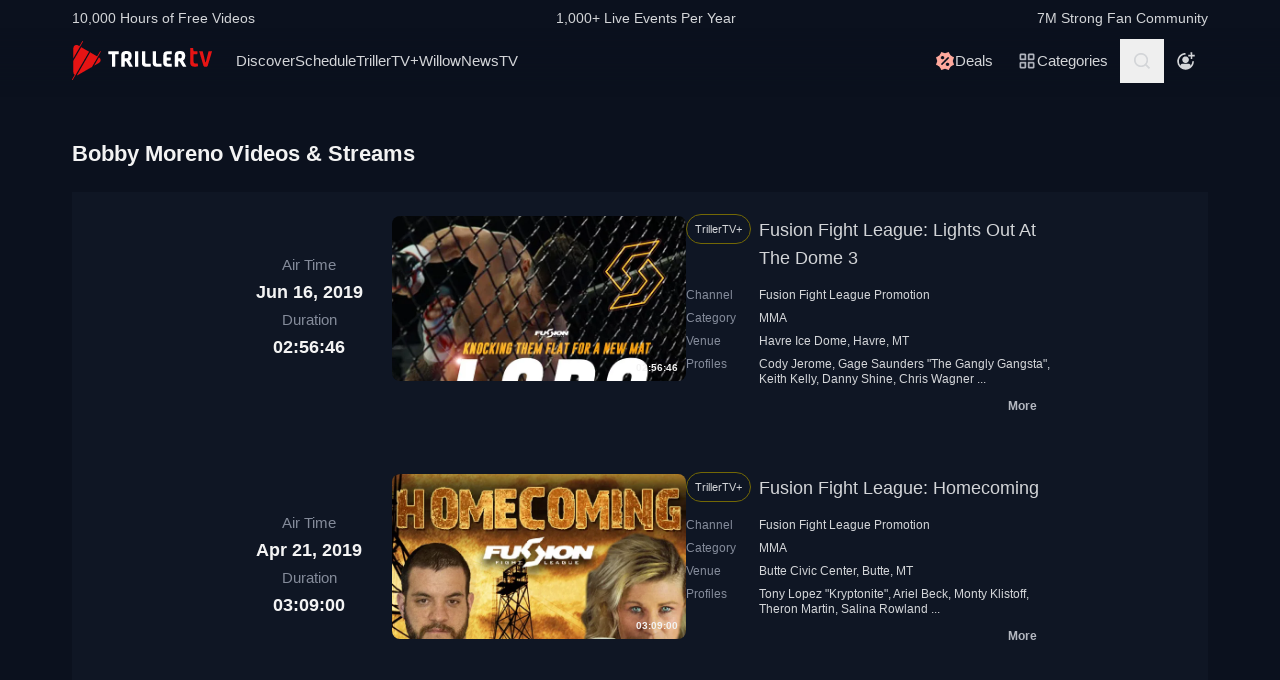

--- FILE ---
content_type: text/html; charset=utf-8
request_url: https://www.trillertv.com/vl/f/bobby-moreno/
body_size: 29037
content:
<!DOCTYPE html>
<html lang="en">
<head>
<meta charset="UTF-8">
<title>▷ 7 hours of Bobby Moreno Videos &amp; Streams - TrillerTV</title>
<meta http-equiv="X-UA-Compatible" content="IE=edge">
<meta name="viewport" content="width=device-width, initial-scale=1, minimum-scale=1, maximum-scale=3">
<script>window.mod_pagespeed_start = Number(new Date());</script><link rel="manifest" href="/manifest.json">
<link rel="icon" type="image/x-icon" href="/static/favicon.ico">
<link rel="icon" href="/static/img/logo/x32x32.png.pagespeed.ic.N_VK_HJODp.png" sizes="32x32"/>
<link rel="icon" href="/static/img/logo/x192x192.png.pagespeed.ic.Y4U0VrmO3D.png" sizes="192x192"/>
<link rel="apple-touch-icon-precomposed" href="/static/img/logo/x180x180.png.pagespeed.ic.2J3AhKGHZC.png"/>
<meta name="msapplication-TileImage" content="/static/img/logo/270x270.png"/>
<link rel="canonical" href="https://www.trillertv.com/vl/f/bobby-moreno/"/>
<meta name="description" content="Live Streams &amp; Videos: Fusion Fight League: Lights Out At The Dome 3 ✓ Fusion Fight League: Homecoming">
<meta name="apple-itunes-app" content="app-id=1066880147">
<meta name="google-play-app" content="app-id=com.flipps.fitetv">
<meta property="og:url" content="https://www.trillertv.com/vl/f/bobby-moreno/"/>
<meta property="og:site_name" content="TrillerTV"/>
<meta property="og:type" content="website"/>
<meta property="og:title" content="▷ 7 hours of Bobby Moreno Videos &amp; Streams - TrillerTV"/>
<meta property="og:description" content="Live Streams &amp; Videos: Fusion Fight League: Lights Out At The Dome 3 ✓ Fusion Fight League: Homecoming"/>
<link href="/static/assets/stylesheets/A.app-fbc1b124.css.pagespeed.cf.1aQX0QaB1G.css" rel="stylesheet">
<meta name="robots" content="noindex,follow">
<script type="text/javascript">var dataLayer=[];var ga_client_id;var gtmLoaded=false;var gaProxy=false;var product={'platform':'Web','ecomm_prodid':['2oxeg','2ou1i'],'ecomm_pagetype':'category','dummy':undefined};function load_gtm(){gtmLoaded=true;if(typeof product!=='undefined'){}(function(w,d,s,l,i){w[l]=w[l]||[];w[l].push({'gtm.start':new Date().getTime(),event:'gtm.js'});var f=d.getElementsByTagName(s)[0],j=d.createElement(s),dl=l!='dataLayer'?'&l='+l:'';j.async=true;j.src='/ga4-web-metrics/?id='+i+dl;f.parentNode.insertBefore(j,f);})(window,document,'script','dataLayer','GTM-TNPZZC5');}load_gtm();var eventMethod1=window.addEventListener?"addEventListener":"attachEvent";var eventer1=window[eventMethod1];var messageEvent1=eventMethod1==="attachEvent"?"onmessage":"message";eventer1(messageEvent1,function(e){if(e.origin!=="https://"+location.hostname)return;if(e.data.e==='gtm'){dataLayer.push(e.data.data);}});(function(){var inter=function interaction(e){dataLayer.push(product);message={'event':'first_interact'};dataLayer.push(message);events.forEach(removeListeners);}
function setListeners(value){document.addEventListener(value,inter);}function removeListeners(value){document.removeEventListener(value,inter);}var events=['click','scroll','mousemove','touchstart'];if(gaProxy==true){events.forEach(setListeners);}else{events.forEach(setListeners);}})();</script>
<script defer src="https://www.trillertv.com/static/assets/v/trl-app-0.2.11-a30188a/chunk-vendors.js"></script>
<script defer src="https://www.trillertv.com/static/assets/v/trl-app-0.2.11-a30188a/app.js"></script>
<script defer src="https://www.trillertv.com/static/assets/v/trl-app-0.2.11-a30188a/video-list.js"></script>
<style>.hover-image:hover img.normal{display:none}.hover-image:hover img.active{display:inline-block}</style>
</head>
<body class="bg-fite text-mono-ps-100">
<noscript>
<iframe src="https://www.googletagmanager.com/ns.html?id=GTM-TNPZZC5" height="0" width="0" style="display:none;visibility:hidden"></iframe>
</noscript>
<svg xmlns="http://www.w3.org/2000/svg" style="display: none;">
<symbol id="TrillerTV_by_FITE" width="140" height="39" viewBox="0 0 140 39" fill="none" xmlns="http://www.w3.org/2000/svg">
<g clip-path="url(#clip0_6062_9982)">
<path d="M7.70935 6.28139L11.0457 0.522192C11.1092 0.412769 11.0715 0.272365 10.9617 0.209084L10.6522 0.0311076C10.5424 -0.032173 10.4016 0.00539987 10.3381 0.114823L7.41308 5.16475L6.00513 4.35463C3.9438 3.17075 1.37061 4.65323 1.37061 7.02032V17.2256L7.70935 6.28139Z" fill="#E61414"/>
<path d="M28.7007 10.417L28.3912 10.239C28.2814 10.1757 28.1405 10.2133 28.077 10.3227L25.1533 15.3707L18.1195 11.324L4.76685 34.3766C5.18414 34.3344 5.60474 34.2046 6.00616 33.9732L19.9785 25.9346L25.4496 16.4893L28.7853 10.7301C28.8488 10.6207 28.8111 10.4803 28.7013 10.417H28.7007Z" fill="#E61414"/>
<path d="M17.0565 10.7131L9.18218 6.18262L1.37001 19.67V31.3083C1.37001 32.4039 1.91825 33.3089 2.71183 33.8494L0.0308415 38.4782C-0.0326452 38.5876 0.00505005 38.728 0.114829 38.7913L0.424327 38.9692C0.534106 39.0325 0.674967 38.9949 0.738453 38.8855L3.44193 34.2179L17.0565 10.7131Z" fill="#E61414"/>
<path d="M27.1077 16.4959L26.9225 16.3892L22.1008 24.7132L27.1077 21.8326C29.169 20.6441 29.169 17.6798 27.1077 16.4959Z" fill="#E61414"/>
<path d="M139.641 10.2284H136.931C136.695 10.2284 136.542 10.3576 136.487 10.6029L133.809 21.1575C133.803 21.2815 133.715 21.3639 133.588 21.3639C133.437 21.3639 133.38 21.2861 133.34 21.1668L130.81 10.5976C130.759 10.3418 130.622 10.2278 130.366 10.2278H127.626C127.48 10.2278 127.369 10.2726 127.312 10.3537C127.258 10.4301 127.254 10.5415 127.301 10.6701L131.427 24.5694C131.651 25.3809 132.118 25.7263 132.986 25.7263H134.281C135.138 25.7263 135.495 25.4448 135.751 24.5668L139.969 10.6642C140.014 10.5402 140.009 10.4301 139.956 10.3537C139.899 10.2726 139.788 10.2278 139.642 10.2278L139.641 10.2284Z" fill="#E61414"/>
<path d="M125.78 22.7461C125.755 22.5266 125.641 22.3849 125.488 22.3849C125.312 22.3849 125.146 22.4093 124.951 22.4383C124.657 22.4818 124.291 22.5352 123.711 22.5352C122.627 22.5352 121.624 22.3124 121.624 20.6941V13.6099C121.624 13.3568 121.801 13.1795 122.055 13.1795H124.976C125.254 13.1795 125.388 13.045 125.388 12.7695V10.6384C125.388 10.3622 125.254 10.2284 124.976 10.2284H122.236C121.834 10.2284 121.581 10.1308 121.473 9.63118L121.202 7.56137C121.147 7.17839 121.028 6.95691 120.579 6.95691H118.562C118.302 6.95691 118.21 7.13752 118.21 7.30693V21.0546C118.21 24.0137 119.027 25.7269 123.199 25.7269C123.769 25.7269 124.633 25.6656 125.511 25.3736C125.948 25.1995 126.072 25.0209 126.021 24.6386L125.78 22.7461Z" fill="#E61414"/>
<path d="M46.2936 10.2264C46.5826 10.2264 46.738 10.3813 46.738 10.6694V12.7952C46.738 13.0833 46.5826 13.2382 46.2936 13.2382H43.4274C43.3388 13.2382 43.2277 13.3048 43.2277 13.4155V25.2846C43.2277 25.5727 43.0723 25.7276 42.7833 25.7276H40.3397C40.0507 25.7276 39.8953 25.5727 39.8953 25.2846V13.4155C39.8953 13.3048 39.8067 13.2382 39.7174 13.2382H36.807C36.518 13.2382 36.3625 13.0833 36.3625 12.7952V10.6694C36.3625 10.3813 36.518 10.2264 36.807 10.2264H46.2929H46.2936Z" fill="white"/>
<path d="M49.2929 14.4776C49.2929 11.7315 50.3146 10.0269 54.4023 10.0269C57.9125 10.0269 59.6677 11.2892 59.6677 15.0089C59.6677 17.7326 58.7346 18.5961 57.5574 19.4155C57.3795 19.5262 57.402 19.5704 57.4906 19.7477L60.7119 25.3942C60.823 25.5715 60.6676 25.7264 60.5565 25.7264H57.7796C57.4245 25.7264 57.2241 25.5715 57.113 25.3724L54.2693 20.567C54.2025 20.4339 54.0696 20.368 53.936 20.368H52.9804C52.7582 20.368 52.6471 20.4787 52.6471 20.7002V25.3948C52.6471 25.6163 52.536 25.727 52.3138 25.727H49.6255C49.4033 25.727 49.2922 25.6163 49.2922 25.3948V14.4783L49.2929 14.4776ZM54.2025 17.3562C55.8023 17.3562 56.3353 16.7142 56.3353 15.1862C56.3353 13.4368 55.6469 13.038 54.4023 13.038C53.1576 13.038 52.6471 13.4585 52.6471 14.7874V17.024C52.6471 17.2455 52.7582 17.3562 52.9804 17.3562H54.2025Z" fill="white"/>
<path d="M65.8884 10.2264C66.1774 10.2264 66.3328 10.3813 66.3328 10.6694V25.2846C66.3328 25.5727 66.1774 25.7276 65.8884 25.7276H63.3555C63.0665 25.7276 62.9111 25.5727 62.9111 25.2846V10.6694C62.9111 10.3813 63.0665 10.2264 63.3555 10.2264H65.8884Z" fill="white"/>
<path d="M72.7972 10.2264C73.0862 10.2264 73.2416 10.3813 73.2416 10.6694V21.0329C73.2416 22.3836 73.5974 22.694 74.9742 22.694H78.2841C78.5731 22.694 78.7286 22.849 78.7286 23.137V25.2846C78.7286 25.5727 78.5731 25.7276 78.2841 25.7276H74.463C70.9085 25.7276 69.8867 24.133 69.8867 21.4983V10.6701C69.8867 10.382 70.0421 10.2271 70.3311 10.2271H72.7972V10.2264Z" fill="white"/>
<path d="M83.6173 10.2264C83.9063 10.2264 84.0617 10.3813 84.0617 10.6694V21.0329C84.0617 22.3836 84.4168 22.694 85.7943 22.694H89.1042C89.3932 22.694 89.5486 22.849 89.5486 23.137V25.2846C89.5486 25.5727 89.3932 25.7276 89.1042 25.7276H85.2831C81.7285 25.7276 80.7068 24.133 80.7068 21.4983V10.6701C80.7068 10.382 80.8622 10.2271 81.1512 10.2271H83.6173V10.2264Z" fill="white"/>
<path d="M99.4129 10.2264C99.7019 10.2264 99.8573 10.3813 99.8573 10.6694V12.8177C99.8573 13.1057 99.7019 13.2606 99.4129 13.2606H96.7689C95.0806 13.2606 94.6587 13.4379 94.6587 14.8769V16.2058C94.6587 16.2941 94.7473 16.3831 94.8366 16.3831H98.1914C98.4804 16.3831 98.6358 16.538 98.6358 16.8261V18.9737C98.6358 19.2617 98.4804 19.4166 98.1914 19.4166H94.8366C94.7479 19.4166 94.6587 19.5274 94.6587 19.6157V21.0771C94.6587 22.5167 95.0806 22.6934 96.7689 22.6934H99.4129C99.7019 22.6934 99.8573 22.8483 99.8573 23.1364V25.2839C99.8573 25.572 99.7019 25.7269 99.4129 25.7269H96.3252C92.4598 25.7269 91.3044 24.3097 91.3044 21.3427V14.6113C91.3044 11.6443 92.4598 10.2271 95.6811 10.2271H99.4135L99.4129 10.2264Z" fill="white"/>
<path d="M102.834 14.4776C102.834 11.7315 103.856 10.0269 107.944 10.0269C111.454 10.0269 113.209 11.2892 113.209 15.0089C113.209 17.7326 112.276 18.5961 111.099 19.4155C110.921 19.5262 110.943 19.5704 111.032 19.7477L114.253 25.3942C114.364 25.5715 114.209 25.7264 114.098 25.7264H111.321C110.966 25.7264 110.765 25.5715 110.654 25.3724L107.811 20.567C107.744 20.4339 107.611 20.368 107.477 20.368H106.522C106.3 20.368 106.189 20.4787 106.189 20.7002V25.3948C106.189 25.6163 106.078 25.727 105.856 25.727H103.168C102.945 25.727 102.834 25.6163 102.834 25.3948V14.4783V14.4776ZM107.744 17.3562C109.344 17.3562 109.877 16.7142 109.877 15.1862C109.877 13.4368 109.188 13.038 107.944 13.038C106.699 13.038 106.188 13.4585 106.188 14.7874V17.024C106.188 17.2455 106.3 17.3562 106.522 17.3562H107.744Z" fill="white"/>
</g>
<defs>
<clipPath id="clip0_6062_9982">
<rect width="140" height="39" fill="white"/>
</clipPath>
</defs>
</symbol>
<svg id="arrow-right" viewBox="0 0 25 24" xmlns="http://www.w3.org/2000/svg">
<path d="M9.30008 17.6661C9.56672 17.9327 9.96668 17.9327 10.2333 17.6661L15.8994 12L10.2333 6.33389C9.96668 6.06725 9.56672 6.06725 9.30008 6.33389C9.03344 6.60053 9.03344 7.00049 9.30008 7.26713L14.0329 12L9.30008 16.7329C9.03344 16.9328 9.03344 17.3995 9.30008 17.6661Z" fill="currentColor"></path>
</svg>
<symbol id="nav-arrow" viewBox="0 0 20 32" xmlns="http://www.w3.org/2000/svg">
<g clip-path="url(#clip0_1970_577)">
<path d="M16.3334 31.3334C17.0001 32 18.0001 32 18.6667 31.3334C19.3334 30.6667 19.3334 29.6667 18.6667 29L5.50008 16L18.6667 3.00004C19.0001 2.66671 19.1667 2.33337 19.1667 1.83337C19.1667 1.33337 19.0001 1.00004 18.6667 0.666707C18.3334 0.333373 18.0001 0.166708 17.5001 0.166708C17.0001 0.166708 16.6667 0.333373 16.3334 0.666707L0.833416 16L16.3334 31.3334Z" fill="currentColor"></path>
</g>
<defs>
<clipPath id="clip0_1970_577">
<rect width="18.3333" height="31.6667" fill="currentColor" transform="translate(19.1667 31.8334) rotate(-180)"></rect>
</clipPath>
</defs>
</symbol>
<symbol id="down-arrow" viewBox="0 0 24 24" xmlns="http://www.w3.org/2000/svg">
<path d="M16.59 8.29492L12 12.8749L7.41 8.29492L6 9.70492L12 15.7049L18 9.70492L16.59 8.29492Z" fill="currentColor"></path>
</symbol>
<symbol viewBox="0 0 24 24" id="search-icon" xmlns="http://www.w3.org/2000/svg">
<g clip-path="url(#clip0_1042_23448)">
<path d="M21.65 20.15L17.55 16.05C18.65 14.65 19.35 12.75 19.35 10.75C19.35 6.15001 15.55 2.35001 10.85 2.35001C6.15001 2.35001 2.35001 6.15001 2.35001 10.85C2.35001 15.55 6.15001 19.35 10.85 19.35C12.85 19.35 14.65 18.65 16.15 17.55L20.25 21.65L21.65 20.15ZM4.35001 10.85C4.35001 7.25001 7.25001 4.35001 10.85 4.35001C14.45 4.35001 17.35 7.25001 17.35 10.85C17.35 14.45 14.45 17.35 10.85 17.35C7.25001 17.35 4.35001 14.45 4.35001 10.85Z" fill="currentColor"></path>
</g>
<defs>
<clipPath id="clip0_1042_23448">
<rect width="19.3" height="19.3" fill="currentColor" transform="translate(2.35001 2.35001)"></rect>
</clipPath>
</defs>
</symbol>
<symbol id="user-profile" viewBox="0 0 24 24" xmlns="http://www.w3.org/2000/svg">
<path d="M22 11.95C22 6.45001 17.5 1.95001 12 1.95001C6.5 1.95001 2 6.45001 2 11.95C2 15.45 3.8 18.55 6.6 20.35C6.9 20.65 7.2 20.85 7.6 20.95C8.9 21.65 10.4 22.05 12 22.05C13.6 22.05 15.1 21.65 16.4 20.95C16.8 20.85 17.1 20.65 17.4 20.35C20.2 18.45 22 15.45 22 11.95ZM4 11.95C4 7.55001 7.6 3.95001 12 3.95001C16.4 3.95001 20 7.55001 20 11.95C20 13.95 19.2 15.85 18 17.25V16.85C18 15.75 17.1 14.85 16 14.85H8C6.9 14.85 6 15.75 6 16.85V17.15C4.8 15.75 4 13.95 4 11.95Z" fill="currentColor"></path>
<path d="M12.1 13.95C14.3091 13.95 16.1 12.1592 16.1 9.95001C16.1 7.74087 14.3091 5.95001 12.1 5.95001C9.89087 5.95001 8.10001 7.74087 8.10001 9.95001C8.10001 12.1592 9.89087 13.95 12.1 13.95Z" fill="currentColor"></path>
</symbol>
<symbol id="user-anonymous" viewBox="0 0 24 24" xmlns="http://www.w3.org/2000/svg">
<g clip-path="url(#clip0_825_20585)">
<path d="M17.5 17.65V17.35C17.5 16.25 16.6 15.35 15.5 15.35H7.5C6.4 15.35 5.5 16.25 5.5 17.35V17.65C4.3 16.25 3.5 14.35 3.5 12.35C3.5 7.95 7.1 4.35 11.5 4.35V2.35C6 2.35 1.5 6.85 1.5 12.35C1.5 17.7942 6.0867 22.45 11.5 22.45C16.9894 22.45 21.5 17.9028 21.5 12.35H19.5C19.5 14.45 18.7 16.25 17.5 17.65Z" fill="currentColor"></path>
<path d="M11.5 14.45C13.7091 14.45 15.5 12.6591 15.5 10.45C15.5 8.24086 13.7091 6.45 11.5 6.45C9.29086 6.45 7.5 8.24086 7.5 10.45C7.5 12.6591 9.29086 14.45 11.5 14.45Z" fill="currentColor"></path>
<path d="M14.6 6.55L17.6 6.45V9.45H19.6V6.45H22.5V4.45H19.6L19.5 1.55H17.5L17.6 4.45L14.6 4.55V6.55Z" fill="currentColor"></path>
</g>
<defs>
<clipPath id="clip0_825_20585">
<rect width="21" height="20.9" fill="currentColor" transform="translate(1.5 1.55)"></rect>
</clipPath>
</defs>
</symbol>
<symbol viewBox="0 0 69 36" id="triller-logo" xmlns="http://www.w3.org/2000/svg">
<g clip-path="url(#clip0_1322_24756)">
<path d="M28.728 30.0209C29.7993 28.1553 30.8688 26.2947 31.9367 24.4391C32.2621 24.5397 32.5675 24.6654 32.8828 24.7308C33.2267 24.8071 33.577 24.8509 33.929 24.8616C35.0053 24.8766 36.0765 24.8666 37.1527 24.8666C37.4981 24.8666 37.5832 24.7811 37.5832 24.4291V22.8551C37.5832 22.5635 37.4881 22.4679 37.1978 22.4679C36.3668 22.4679 35.5409 22.4729 34.7099 22.4629C34.451 22.4529 34.1933 22.4226 33.939 22.3724C33.8272 22.346 33.7228 22.2944 33.6337 22.2215C33.4184 22.0505 33.3984 21.8997 33.5336 21.6633C36.2701 16.9029 39.0065 12.1408 41.743 7.37699C42.0384 6.86407 42.3337 6.35115 42.6391 5.81812C43.954 6.65457 45.1185 7.70873 46.083 8.93587C47.0541 10.1629 47.785 11.5206 48.3406 13.0593C49.1415 11.6664 49.9074 10.3439 50.6833 8.99621C50.8135 9.07164 50.9336 9.13199 51.0738 9.21244C49.9325 11.1988 48.7961 13.17 47.6598 15.1563C47.5147 15.0809 47.3845 15.0105 47.2193 14.925C45.8027 17.384 44.3911 19.8379 42.9694 22.312C42.624 22.1159 42.599 21.784 42.554 21.4723C42.549 21.3952 42.549 21.318 42.554 21.2409V13.2404C42.554 12.8029 42.4639 12.7073 42.0334 12.7073H40.3314C40.021 12.7073 39.8959 12.8331 39.8959 13.1398C39.8959 16.0363 39.8809 18.9378 39.9059 21.8343C39.9109 22.659 40.0861 23.4686 40.7419 24.057C40.9922 24.2833 41.3025 24.4492 41.6129 24.6554C41.5878 24.7006 41.5528 24.7811 41.5078 24.8565C40.3264 26.9183 39.13 28.975 37.9637 31.0468C37.7735 31.3837 37.5131 31.4541 37.2028 31.4742C36.3318 31.5295 35.4608 31.6351 34.5898 31.605C32.5924 31.5335 30.6353 31.0201 28.8582 30.1014C28.8181 30.0964 28.7831 30.0612 28.728 30.0209Z" fill="currentColor"></path>
<path d="M23.4121 21.1906V24.243C23.4079 24.3353 23.4113 24.4278 23.4221 24.5196C23.4571 24.7761 23.5623 24.8666 23.8176 24.8716H25.7047C26.0251 24.8716 26.1152 24.7811 26.1152 24.4593C26.1152 21.8695 26.1102 19.2798 26.1202 16.69C26.1234 16.4998 26.1733 16.3132 26.2654 16.1469C28.1275 12.8934 29.9913 9.64323 31.8568 6.39641C32.007 6.13492 32.2473 6.18017 32.4575 6.13994C33.4036 5.974 34.3647 5.94886 35.3208 6.00417C37.2456 6.11094 39.1274 6.61778 40.8472 7.49265C40.8958 7.52163 40.9426 7.55354 40.9873 7.58819L33.3385 20.894V13.2504C33.3385 12.7979 33.2484 12.7073 32.8029 12.7073H31.121C30.8006 12.7073 30.6805 12.828 30.6805 13.1599C30.6805 16.0564 30.6705 18.9579 30.6905 21.8544C30.6955 22.6339 30.8707 23.3831 31.4263 23.9866C31.4664 24.0318 31.4413 24.1877 31.3963 24.2631C30.8256 25.2689 30.25 26.2645 29.6743 27.2652C29.1938 28.1 28.7182 28.9347 28.2276 29.7896C28.3678 29.8852 28.498 29.9706 28.6481 30.0712C27.5118 32.0424 26.3855 34.0086 25.2392 36C25.104 35.9246 24.9839 35.8592 24.8437 35.7837C25.2142 35.1351 25.5746 34.5115 25.935 33.8829C26.2854 33.2694 26.6358 32.6509 26.9962 32.0424C27.0963 31.8765 27.0863 31.786 26.9161 31.6754C24.3682 29.9857 22.5711 27.6977 21.4849 24.8364C21.4521 24.7642 21.4381 24.6847 21.4443 24.6056C21.4504 24.5264 21.4764 24.4501 21.5199 24.3838C22.1156 23.363 22.7063 22.3321 23.297 21.3063C23.322 21.261 23.352 21.2158 23.3771 21.1705C23.3821 21.1806 23.3971 21.1856 23.4121 21.1906Z" fill="currentColor"></path>
<path d="M60.1843 20.0492C60.1843 18.5758 60.1643 17.1024 60.1943 15.634C60.2143 14.759 60.4396 13.9394 61.1654 13.356C61.6109 12.999 62.1315 12.823 62.6821 12.7325C63.7584 12.5515 64.8346 12.5464 65.8959 12.813C67.0722 13.1147 67.778 13.879 68.0283 15.0708C68.2143 15.9621 68.2228 16.8816 68.0533 17.7762C67.8932 18.6562 67.3926 19.32 66.6667 19.8178C66.3864 20.0089 66.3914 20.024 66.5566 20.3157C67.3375 21.6935 68.1184 23.0731 68.8993 24.4542C69.0745 24.766 69.0345 24.8364 68.669 24.8364C68.0633 24.8364 67.4577 24.8264 66.852 24.8415C66.5316 24.8465 66.3263 24.7258 66.1612 24.4492C65.4954 23.2876 64.8046 22.1411 64.1388 20.9795C63.9987 20.7381 63.8335 20.6124 63.5532 20.6375C63.408 20.6526 63.2628 20.6375 63.1177 20.6425C62.8173 20.6476 62.7372 20.7331 62.7372 21.0297V24.4744C62.7372 24.7912 62.6922 24.8364 62.3818 24.8415H60.5197C60.2443 24.8415 60.1943 24.7962 60.1943 24.5196C60.1843 23.0211 60.1843 21.5326 60.1843 20.0492ZM62.7022 17.027H62.7222V18.0226C62.7222 18.2288 62.8273 18.3445 63.0326 18.3445C63.5231 18.3344 64.0137 18.3394 64.4992 18.2942C65.0799 18.2389 65.4704 17.8869 65.5605 17.3086C65.6246 16.9011 65.6364 16.487 65.5955 16.0765C65.5204 15.4027 65.2301 15.0608 64.6444 14.9702C64.289 14.9149 63.9136 14.935 63.5582 14.9753C63.0926 15.0356 62.8223 15.3424 62.7723 15.81C62.7322 16.2123 62.7272 16.6196 62.7022 17.027Z" fill="currentColor"></path>
<path d="M19.3372 24.4593C18.5663 23.0915 17.7938 21.7254 17.0196 20.3609C16.8243 20.019 16.8243 20.0139 17.1497 19.7826C17.8155 19.3099 18.281 18.7065 18.4612 17.8969C18.6546 17.0154 18.6683 16.1036 18.5013 15.2166C18.281 13.9645 17.5802 13.1197 16.3288 12.8079C15.209 12.5298 14.0401 12.5178 12.9148 12.7727C11.4181 13.1046 10.6606 14.0433 10.6422 15.5887C10.6222 17.0571 10.6372 18.5204 10.6372 19.9838H10.6272V24.4693C10.6272 24.7962 10.6572 24.8314 10.9776 24.8314H12.7747C13.1201 24.8314 13.1751 24.7761 13.1751 24.4291V21.3516C13.1751 20.6526 13.075 20.6325 13.906 20.6224C14.2364 20.6224 14.4366 20.733 14.6018 21.0247C15.2525 22.1763 15.9383 23.3077 16.5991 24.4542C16.7593 24.7308 16.9645 24.8414 17.2749 24.8364C17.8906 24.8213 18.5013 24.8314 19.117 24.8314C19.4674 24.8314 19.5074 24.766 19.3372 24.4593ZM15.9934 17.3488C15.8732 17.9019 15.5078 18.2237 14.9622 18.2841C14.4616 18.3444 13.956 18.3344 13.4504 18.3394C13.2752 18.3394 13.1701 18.2439 13.1751 18.0477C13.1801 17.6957 13.1751 17.3387 13.1751 16.9867H13.1551C13.1801 16.5643 13.1751 16.1369 13.2252 15.7195C13.2803 15.3172 13.5406 15.0658 13.941 14.9753C14.3731 14.8703 14.8248 14.879 15.2525 15.0004C15.623 15.106 15.8532 15.3675 15.9583 15.7295C16.1051 16.2578 16.1171 16.8146 15.9934 17.3488Z" fill="currentColor"></path>
<path d="M43.5351 22.4327C44.9217 20.019 46.2782 17.6606 47.6348 15.2971C50.2979 21.9751 46.6737 31.8765 37.0576 33.7321C37.0877 33.6667 37.1077 33.6164 37.1327 33.5661C38.7796 30.6998 40.4265 27.8318 42.0734 24.9622C42.1585 24.8113 42.2386 24.761 42.4188 24.8012C42.6513 24.8465 42.8879 24.8667 43.1246 24.8616C44.2009 24.8666 45.2721 24.8666 46.3483 24.8666C46.7037 24.8666 46.7838 24.7862 46.7838 24.4341V22.8401C46.7838 22.5635 46.6887 22.468 46.4084 22.468H43.9005C43.8004 22.468 43.6953 22.4478 43.5351 22.4327Z" fill="currentColor"></path>
<path d="M26.11 15.2871V13.1147C26.11 12.823 26.0048 12.7124 25.7045 12.7124C25.0838 12.7074 24.4631 12.7074 23.8373 12.7124C23.552 12.7124 23.4319 12.823 23.4068 13.1097C23.4018 13.1951 23.4018 13.2806 23.4018 13.3661C23.4018 15.4882 23.4068 17.6053 23.3968 19.7273C23.3947 19.9021 23.3481 20.0735 23.2617 20.2252C22.9013 20.8789 22.5208 21.5226 22.1504 22.1713C22.1254 22.2165 22.0953 22.2618 22.0303 22.3623C21.8901 21.8796 21.7499 21.4572 21.6398 21.0197C21.429 20.1777 21.2999 19.3171 21.2544 18.4501C21.0641 14.4724 22.3006 11.0027 24.9837 8.08604C27.011 5.8835 29.5239 4.50566 32.4573 3.91731C32.5461 3.90387 32.6305 3.86953 32.7035 3.8171C32.7766 3.76466 32.8363 3.69562 32.8778 3.61559C33.5235 2.46906 34.1843 1.33259 34.84 0.191088C34.8751 0.130744 34.9101 0.0754295 34.9602 0C35.0853 0.0754295 35.2004 0.145829 35.3356 0.231316C34.1943 2.21763 33.068 4.1788 31.9467 6.13493C31.9217 6.1378 31.8965 6.1378 31.8716 6.13493C31.4811 5.94385 31.4811 5.94385 31.2559 6.33608L26.2551 15.0406C26.2251 15.101 26.185 15.1664 26.11 15.2871Z" fill="currentColor"></path>
<path d="M50.9736 18.787C50.9736 17.7863 50.9486 16.7806 50.9836 15.7799C51.0002 15.3195 51.0828 14.8639 51.2289 14.4272C51.5593 13.4416 52.3352 12.984 53.3113 12.8482C53.7897 12.7887 54.271 12.7568 54.753 12.7526C55.5439 12.7375 56.3348 12.7476 57.1257 12.7476C57.4411 12.7476 57.5562 12.8482 57.5612 13.1549C57.5712 13.6729 57.5712 14.1858 57.5612 14.7037C57.5562 14.9904 57.4561 15.0658 57.1758 15.0708C56.495 15.0708 55.8092 15.0658 55.1284 15.0759C54.8681 15.0809 54.6078 15.096 54.3475 15.1262C53.8069 15.1915 53.5466 15.5033 53.5216 16.1118C53.5066 16.5141 53.5216 16.9113 53.5166 17.3136C53.5116 17.5047 53.6017 17.5701 53.7869 17.565C54.5628 17.56 55.3387 17.56 56.1146 17.565C56.525 17.565 56.6051 17.6455 56.6051 18.0679V19.5262C56.6051 19.8028 56.52 19.8883 56.2497 19.8883H53.877C53.5666 19.8883 53.5166 19.9386 53.5216 20.2554C53.5316 20.7482 53.5216 21.241 53.5716 21.7287C53.6167 22.1864 53.872 22.4126 54.3175 22.4629C54.5678 22.4931 54.8231 22.5082 55.0734 22.5132C55.7642 22.5182 56.4549 22.5132 57.1457 22.5132C57.4511 22.5132 57.5562 22.5937 57.5662 22.9004C57.5812 23.4184 57.5812 23.9313 57.5662 24.4492C57.5562 24.7459 57.4461 24.8314 57.1407 24.8314C56.2597 24.8314 55.3737 24.8616 54.4927 24.8214C53.9274 24.7974 53.3666 24.7097 52.8208 24.5599C51.6544 24.233 51.1188 23.4184 51.0387 22.2718C50.9586 21.1153 50.9786 19.9486 50.9536 18.787H50.9736Z" fill="currentColor"></path>
<path d="M2.71813 19.8782V15.3926C2.71813 15.0809 2.70812 15.0708 2.39276 15.0708H0.390451C0.0750874 15.0708 0 14.9903 0 14.6735V13.1247C0 12.8683 0.0800929 12.7777 0.335387 12.7526C0.39045 12.7476 0.440507 12.7526 0.495571 12.7526H7.46861C7.91412 12.7526 7.97919 12.8129 7.97919 13.2555V14.7138C7.97919 14.9803 7.88909 15.0708 7.61878 15.0758C6.95301 15.0809 6.28224 15.0758 5.61647 15.0758C5.28609 15.0758 5.26106 15.101 5.26106 15.4329V24.3788C5.26106 24.771 5.19599 24.8364 4.81054 24.8364H3.17866C2.81324 24.8364 2.72314 24.7459 2.72314 24.3687C2.71813 22.8702 2.71646 21.3734 2.71813 19.8782Z" fill="currentColor"></path>
</g>
<defs>
<clipPath id="clip0_1322_24756">
<rect width="69" height="36" fill="white"></rect>
</clipPath>
</defs>
</symbol>
<symbol viewBox="0 0 17 17" id="icon-on-air" xmlns="http://www.w3.org/2000/svg">
<g clip-path="url(#clip0_3066_30146)">
<path d="M8.87053 3.1657C11.8036 3.1657 14.2033 5.56546 14.2033 8.4985C14.2033 11.4315 11.8036 13.8313 8.87053 13.8313C5.93749 13.8313 3.53773 11.4315 3.53773 8.4985C3.53773 5.56546 5.93749 3.1657 8.87053 3.1657ZM8.87053 1.8325C5.20423 1.8325 2.20453 4.8322 2.20453 8.4985C2.20453 12.1648 5.20423 15.1645 8.87053 15.1645C12.5368 15.1645 15.5365 12.1648 15.5365 8.4985C15.5365 4.8322 12.5368 1.8325 8.87053 1.8325Z" fill="currentColor"></path>
<path d="M8.87054 11.8315C10.7113 11.8315 12.2035 10.3393 12.2035 8.4985C12.2035 6.65773 10.7113 5.1655 8.87054 5.1655C7.02977 5.1655 5.53754 6.65773 5.53754 8.4985C5.53754 10.3393 7.02977 11.8315 8.87054 11.8315Z" fill="currentColor"></path>
</g>
<defs>
<clipPath id="clip0_3066_30146">
<rect width="13.332" height="13.332" fill="white" transform="translate(2.20453 1.8325)"></rect>
</clipPath>
</defs>
</symbol>
<symbol viewBox="0 0 24 24" id="icon-categories" xmlns="http://www.w3.org/2000/svg">
<g clip-path="url(#clip0_1915_26891)">
<path d="M22 6H2V8H22V6Z" fill="currentColor"></path>
<path d="M17 16H6V18H17V16Z" fill="currentColor"></path>
<path d="M20 11H4V13H20V11Z" fill="currentColor"></path>
</g>
<defs>
<clipPath id="clip0_1915_26891">
<rect width="20" height="12" fill="white" transform="translate(2 6)"></rect>
</clipPath>
</defs>
</symbol>
<symbol viewBox="0 0 24 24" id="icon-notify-me" xmlns="http://www.w3.org/2000/svg">
<g clip-path="url(#clip0_1346_1498)">
<path d="M20 4H4C2.9 4 2 4.9 2 6V18C2 19.1 2.9 20 4 20H20C21.1 20 22 19.1 22 18V6C22 4.9 21.1 4 20 4ZM20 18H4V8L12 14L20 8V18ZM12 12L4 6H20L12 12Z" fill="currentColor"></path>
</g>
<defs>
<clipPath id="clip0_1346_1498">
<rect width="20" height="16" fill="white" transform="translate(2 4)"></rect>
</clipPath>
</defs>
</symbol>
<symbol viewBox="0 0 24 24" id="icon-plus" xmlns="http://www.w3.org/2000/svg">
<path d="M12 3C11.4 3 11 3.4 11 4V11L4 11C3.4 11 3 11.4 3 12C3 12.6 3.4 13 4 13L11 13L11 20C11 20.6 11.4 21 12 21C12.6 21 13 20.6 13 20L13 13L20 13C20.6 13 21 12.6 21 12C21 11.4 20.6 11 20 11L13 11L13 4C13 3.4 12.6 3 12 3Z" fill="currentColor"></path>
</symbol>
<symbol viewBox="0 0 24 24" id="icon-check" xmlns="http://www.w3.org/2000/svg">
<path d="M20 6.5L9 17.5L4 12.5" stroke="currentColor" stroke-width="2" stroke-linecap="round" stroke-linejoin="round"></path>
</symbol>
<symbol id="icon-fb" width="48" height="48" viewBox="0 0 48 48" fill="none">
<path d="M32.1917 26.2507L33.1693 19.7356H27.0567V15.5077C27.0567 13.7253 27.9106 11.9878 30.6482 11.9878H33.4271V6.44089C33.4271 6.44089 30.9053 6.00073 28.4943 6.00073C23.4604 6.00073 20.17 9.1212 20.17 14.7701V19.7356H14.5745V26.2507H20.17V42.0007H27.0567V26.2507H32.1917Z" fill="currentColor"></path>
</symbol>
<symbol id="icon-x" width="48" height="48" viewBox="0 0 48 48" fill="none">
<path d="M40.75 6H37.65L26.27 19.24L17.15 6H6.67004L20.43 26.02L6.67004 42H9.77004L21.79 28.02L31.39 42H41.87L27.61 21.24L40.73 6H40.75ZM32.87 39.76L23.37 26.18L21.97 24.18L10.89 8.34H15.67L24.61 21.14L26.01 23.14L37.65 39.78H32.87V39.76Z" fill="currentColor"></path>
</symbol>
<symbol id="icon-ig" width="48" height="48" viewBox="0 0 48 48" fill="none">
<path d="M24.0091 15.4673C19.1823 15.4673 15.289 19.2748 15.289 23.9951C15.289 28.7154 19.1823 32.5228 24.0091 32.5228C28.8359 32.5228 32.7292 28.7154 32.7292 23.9951C32.7292 19.2748 28.8359 15.4673 24.0091 15.4673ZM24.0091 29.5392C20.8899 29.5392 18.3399 27.0529 18.3399 23.9951C18.3399 20.9373 20.8823 18.4509 24.0091 18.4509C27.1359 18.4509 29.6783 20.9373 29.6783 23.9951C29.6783 27.0529 27.1283 29.5392 24.0091 29.5392ZM35.1199 15.1185C35.1199 16.2244 34.2091 17.1076 33.0859 17.1076C31.9551 17.1076 31.052 16.2169 31.052 15.1185C31.052 14.0201 31.9627 13.1294 33.0859 13.1294C34.2091 13.1294 35.1199 14.0201 35.1199 15.1185ZM40.8953 17.1373C40.7663 14.4728 40.144 12.1126 38.148 10.1681C36.1596 8.22358 33.7462 7.61499 31.0216 7.4814C28.2136 7.32554 19.7971 7.32554 16.989 7.4814C14.2721 7.60757 11.8587 8.21616 9.8627 10.1607C7.86672 12.1052 7.25199 14.4654 7.11538 17.1298C6.95601 19.8759 6.95601 28.1068 7.11538 30.8529C7.2444 33.5173 7.86672 35.8775 9.8627 37.822C11.8587 39.7665 14.2645 40.3751 16.989 40.5087C19.7971 40.6646 28.2136 40.6646 31.0216 40.5087C33.7462 40.3826 36.1596 39.774 38.148 37.822C40.1364 35.8775 40.7587 33.5173 40.8953 30.8529C41.0547 28.1068 41.0547 19.8833 40.8953 17.1373ZM37.2676 33.7994C36.6757 35.254 35.5297 36.3747 34.0346 36.9611C31.7957 37.8294 26.4832 37.629 24.0091 37.629C21.535 37.629 16.2149 37.822 13.9837 36.9611C12.4962 36.3822 11.3502 35.2615 10.7506 33.7994C9.8627 31.6099 10.0676 26.4146 10.0676 23.9951C10.0676 21.5755 9.87029 16.3728 10.7506 14.1908C11.3426 12.7361 12.4886 11.6154 13.9837 11.0291C16.2225 10.1607 21.535 10.3611 24.0091 10.3611C26.4832 10.3611 31.8033 10.1681 34.0346 11.0291C35.5221 11.608 36.6681 12.7287 37.2676 14.1908C38.1556 16.3802 37.9507 21.5755 37.9507 23.9951C37.9507 26.4146 38.1556 31.6173 37.2676 33.7994Z" fill="currentColor"></path>
</symbol>
<symbol id="icon-special" width="24" height="24" viewBox="0 0 24 24" fill="none" xmlns="http://www.w3.org/2000/svg">
<g clip-path="url(#clip0_7018_20132)">
<path d="M7.70498 16.295C7.31498 15.905 7.31498 15.275 7.70498 14.885L14.905 7.685C15.295 7.295 15.925 7.295 16.315 7.685C16.705 8.075 16.705 8.705 16.315 9.095L9.11498 16.295C8.72498 16.685 8.09498 16.685 7.70498 16.295Z" fill="currentColor"></path>
<path d="M10.005 10.005C11.1096 10.005 12.005 9.10957 12.005 8.005C12.005 6.90043 11.1096 6.005 10.005 6.005C8.90044 6.005 8.005 6.90043 8.005 8.005C8.005 9.10957 8.90044 10.005 10.005 10.005Z" fill="currentColor"></path>
<path d="M14.005 18.005C15.1096 18.005 16.005 17.1096 16.005 16.005C16.005 14.9004 15.1096 14.005 14.005 14.005C12.9004 14.005 12.005 14.9004 12.005 16.005C12.005 17.1096 12.9004 18.005 14.005 18.005Z" fill="currentColor"></path>
<path d="M15.445 3.685L16.995 6.305L17.255 6.745L17.695 7.005L20.315 8.555L19.555 11.505L19.425 12.005L19.555 12.505L20.315 15.455L17.695 17.005L17.255 17.265L16.995 17.705L15.445 20.325L12.495 19.565L11.995 19.435L11.495 19.565L8.545 20.325L6.995 17.705L6.735 17.265L6.295 17.005L3.675 15.455L4.435 12.505L4.565 12.005L4.435 11.505L3.675 8.555L6.295 7.005L6.735 6.745L6.995 6.305L8.545 3.685L11.495 4.445L11.995 4.575L12.495 4.445L15.445 3.685ZM16.405 1.375L12.005 2.505L7.595 1.375L5.275 5.285L1.375 7.595L2.505 11.995L1.375 16.405L5.285 18.725L7.605 22.635L12.005 21.505L16.405 22.635L18.725 18.725L22.635 16.405L21.505 12.005L22.635 7.605L18.725 5.285L16.405 1.375Z" fill="currentColor"></path>
</g>
<defs>
<clipPath id="clip0_7018_20132">
<rect width="21.25" height="21.25" fill="white" transform="translate(1.375 1.375)"></rect>
</clipPath>
</defs>
</symbol>
<symbol id="icon-yt" width="48" height="48" viewBox="0 0 48 48" fill="none">
<path d="M11.9978 9.76587C7.5796 9.76587 3.9978 13.3479 3.9978 17.7659V29.7659C3.9978 34.1839 7.5796 37.7659 11.9978 37.7659H35.9978C40.416 37.7659 43.9978 34.1839 43.9978 29.7659V17.7659C43.9978 13.3479 40.416 9.76587 35.9978 9.76587H11.9978ZM21.4264 17.7659C21.675 17.7659 21.8924 17.8359 22.096 17.9539C22.2118 18.0199 29.3376 22.4179 29.596 22.6879C29.8554 22.9599 29.9978 23.3499 29.9978 23.7659C29.9978 24.0299 29.9326 24.2539 29.8192 24.4699C29.7268 24.6439 29.6108 24.8139 29.462 24.9379C29.2188 25.1399 22.051 29.6079 21.8728 29.6719C21.7272 29.7239 21.5888 29.7659 21.4264 29.7659C21.0694 29.7659 20.7392 29.6179 20.4888 29.3899C20.1858 29.1159 19.9978 28.7199 19.9978 28.2659C19.9978 27.8559 19.9978 19.6739 19.9978 19.2659C19.9978 18.4379 20.6374 17.7659 21.4264 17.7659Z" fill="currentColor"></path>
</symbol>
<symbol id="icon-triller" width="48" height="48" viewBox="0 0 48 48" fill="none">
<path d="M19.9199 6.88889C10.7999 8.11111 3.11994 18.1333 6.95994 29.3778L18.4799 9.33333L18.9599 9.57778L23.0399 2.24444L22.5599 2L19.9199 6.88889Z" fill="currentColor"></path>
<path d="M18.96 9.57781C22.8 9.08892 26.4 9.33336 29.76 11.2889L14.4 38.4223L14.88 38.6667L10.8 46L10.32 45.7556L13.2 40.8667C10.08 38.9111 7.67999 36.2223 6.23999 32.0667L18.96 9.57781Z" fill="currentColor"></path>
<path d="M31.6799 9.08887L14.8799 38.6666C18.9599 40.6222 22.5599 40.8666 25.9199 40.3778L37.1999 20.3333L37.6799 20.5778L41.7599 13.2444L41.2799 13L38.3999 17.8889C37.1999 13.9778 34.7999 11.2889 31.6799 9.08887Z" fill="currentColor"></path>
<path d="M24.96 43.0666L37.68 20.3333C41.52 31.3333 34.56 41.6 24.96 43.0666Z" fill="currentColor"></path>
</symbol>
<symbol id="icon-li" width="48" height="48" viewBox="0 0 48 48" fill="none">
<path d="M26.4045 42.9962H17.9065V17.1549H26.3676V20.6804C26.3927 20.6889 26.4173 20.6974 26.4424 20.7054C26.4876 20.6428 26.5355 20.5821 26.5775 20.5176C27.2641 19.4478 28.0745 18.5042 29.1399 17.8166C30.4069 16.9992 31.804 16.6598 33.2801 16.6184C35.2283 16.5638 37.0776 16.9375 38.7457 18.0308C40.4741 19.1636 41.5646 20.8037 42.2303 22.7705C42.8033 24.4638 42.9959 26.2188 42.9977 28.0001C43.0027 32.9182 42.9995 37.8363 42.9991 42.7543C42.9991 42.8306 42.9922 42.9068 42.9881 42.9958H34.5572V42.6917C34.5572 38.1111 34.5594 33.53 34.5553 28.9494C34.5544 27.9121 34.4887 26.8796 34.1921 25.8795C33.8363 24.6803 33.1842 23.7456 31.9496 23.4063C30.2413 22.9371 28.3838 23.3856 27.2185 25.2295C26.6514 26.1265 26.4013 27.1007 26.4027 28.1653C26.4091 33.0048 26.4054 37.8447 26.4054 42.6842V42.9962H26.4045Z" fill="currentColor"></path>
<path d="M13.9237 43H5.58032V17.1559H13.9237V43Z" fill="currentColor"></path>
<path d="M9.66206 13.7556C8.17051 13.7363 6.97098 13.3268 6.03654 12.2609C4.24477 10.2179 4.66682 6.15634 8.16823 5.21414C9.64472 4.81693 11.0884 4.94165 12.3924 5.83632C13.4062 6.53143 13.9487 7.5494 14.1212 8.78057C14.4456 11.0914 13.0398 13.293 10.4359 13.6831C10.1357 13.7278 9.83134 13.7405 9.66206 13.7556Z" fill="currentColor"></path>
</symbol>
<symbol id="icon-pin" width="24" height="24" viewBox="0 0 24 24" fill="none">
<g clip-path="url(#clip0_6323_7345)">
<path d="M17.235 4.84C15.995 3.65 14.285 3 12.405 3C9.54505 3 7.78505 4.17 6.81505 5.16C5.61505 6.37 4.92505 7.98 4.92505 9.58C4.92505 11.58 5.76505 13.12 7.16505 13.69C7.25505 13.73 7.35505 13.75 7.44505 13.75C7.74505 13.75 7.97505 13.56 8.05505 13.25C8.10505 13.07 8.21505 12.63 8.25505 12.44C8.35505 12.06 8.27505 11.88 8.05505 11.62C7.64505 11.14 7.46505 10.57 7.46505 9.83C7.46505 7.63 9.09505 5.3 12.125 5.3C14.525 5.3 16.025 6.67 16.025 8.87C16.025 10.26 15.725 11.54 15.185 12.49C14.805 13.15 14.145 13.93 13.125 13.93C12.685 13.93 12.285 13.75 12.035 13.43C11.795 13.13 11.725 12.75 11.815 12.34C11.925 11.89 12.065 11.41 12.205 10.96C12.465 10.12 12.705 9.34 12.705 8.71C12.705 7.63 12.045 6.91 11.055 6.91C9.80505 6.91 8.82505 8.18 8.82505 9.81C8.82505 10.61 9.03505 11.2 9.13505 11.43C8.97505 12.1 8.03505 16.07 7.86505 16.82C7.76505 17.26 7.14505 20.71 8.16505 20.99C9.31505 21.3 10.345 17.93 10.455 17.55C10.535 17.24 10.835 16.07 11.015 15.35C11.575 15.89 12.465 16.25 13.335 16.25C14.975 16.25 16.455 15.51 17.495 14.17C18.505 12.87 19.055 11.05 19.055 9.06C19.055 7.5 18.385 5.97 17.225 4.85L17.235 4.84Z" fill="currentColor"></path>
</g>
<defs>
<clipPath id="clip0_6323_7345">
<rect width="14.15" height="18" fill="white" transform="translate(4.92505 3)"></rect>
</clipPath>
</defs>
</symbol>
<svg id="icon-cat" width="24" height="24" viewBox="0 0 24 24" fill="none" xmlns="http://www.w3.org/2000/svg">
<g clip-path="url(#clip0_9265_2006)">
<path d="M9 5V9H5V5H9ZM9 3H5C3.9 3 3 3.9 3 5V9C3 10.1 3.9 11 5 11H11V5C11 3.9 10.1 3 9 3Z" fill="currentColor"></path>
<path d="M9 15V19H5V15H9ZM11 13H5C3.9 13 3 13.9 3 15V19C3 20.1 3.9 21 5 21H9C10.1 21 11 20.1 11 19V13Z" fill="currentColor"></path>
<path d="M19 5V9H15V5H19ZM19 3H15C13.9 3 13 3.9 13 5V11H19C20.1 11 21 10.1 21 9V5C21 3.9 20.1 3 19 3Z" fill="currentColor"></path>
<path d="M19 15V19H15V15H19ZM19 13H13V19C13 20.1 13.9 21 15 21H19C20.1 21 21 20.1 21 19V15C21 13.9 20.1 13 19 13Z" fill="currentColor"></path>
</g>
<defs>
<clipPath id="clip0_9265_2006">
<rect width="18" height="18" fill="white" transform="translate(3 3)"></rect>
</clipPath>
</defs>
</svg>
<symbol id="icon-black-friday" width="24" height="24" viewBox="0 0 24 24" fill="none">
<path d="M7.70461 16.295C7.31461 15.905 7.31461 15.275 7.70461 14.885L14.9046 7.68496C15.2946 7.29496 15.9246 7.29496 16.3146 7.68496C16.7046 8.07496 16.7046 8.70496 16.3146 9.09496L9.11461 16.295C8.72461 16.685 8.09461 16.685 7.70461 16.295Z" fill="currentColor"></path>
<path d="M10.0059 10.005C11.1104 10.005 12.0059 9.10957 12.0059 8.005C12.0059 6.90044 11.1104 6.005 10.0059 6.005C8.90129 6.005 8.00586 6.90044 8.00586 8.005C8.00586 9.10957 8.90129 10.005 10.0059 10.005Z" fill="currentColor"></path>
<path d="M14.0059 18.005C15.1104 18.005 16.0059 17.1096 16.0059 16.005C16.0059 14.9004 15.1104 14.005 14.0059 14.005C12.9013 14.005 12.0059 14.9004 12.0059 16.005C12.0059 17.1096 12.9013 18.005 14.0059 18.005Z" fill="currentColor"></path>
</symbol>
<symbol id="icon-mw" width="20" height="20" viewBox="0 0 20 20" fill="none" xmlns="http://www.w3.org/2000/svg">
<g clip-path="url(#clip0_8946_1400)">
<path d="M13.76 12.5L20 10L13.76 7.5L15.66 4.34L12.5 6.24L10 0L7.5 6.24L4.34 4.34L6.24 7.5L0 10L6.24 12.5L4.34 15.66L7.5 13.76L10 20L12.5 13.76L15.66 15.66L13.76 12.5Z" fill="currentColor"></path>
</g>
<defs>
<clipPath id="clip0_8946_1400">
<rect width="20" height="20" fill="white"></rect>
</clipPath>
</defs>
</symbol>
</svg>
<header class="relative md:fixed w-full z-50 ">
<div class="flex flex-row text-center px-4 xl:px-18 bg-mono-black text-sm font-sans pt-2 hidden" id="js-value-prop">
<div class="hidden md:block">10,000 Hours of Free Videos</div>
<div class="grow">1,000+ Live Events Per Year</div>
<div class="hidden md:block">7M Strong Fan Community</div>
</div>
<div class="page-header flex flex-row flex-wrap xl:flex-nowrap justify-between items-center pt-1.5 md:pt-3 pb-2 lg:pt-2 lg:pb-3 relative px-4 xl:px-18">
<a href="/" class="site-logo order-1 md:mr-6" rel="home" aria-label="TrillerTV">
<svg xmlns="http://www.w3.org/2000/svg" width="140" height="39" xmlns:xlink="http://www.w3.org/1999/xlink" viewBox="0 0 140 39">
<use xlink:href="#TrillerTV_by_FITE"></use>
</svg>
</a>
<nav class="flex justify-between flex-1 text-p5m lg:text-p5 font-sans font-normal order-4 basis-full md:basis-auto md:order-2 font-sans gap-4 whitespace-nowrap">
<ul class="flex items-center w-full md:w-auto justify-around md:justify-between main-menu pt-2 md:pt-0 md:gap-4 xl:gap-6 relative">
<li>
<a class="py-4 md:py-2 hover:text-mono-white hover:border-b-2 hover:border-f-red" href="/">Discover</a>
</li>
<li>
<a class="py-4 md:py-2 hover:text-mono-white hover:border-b-2 hover:border-f-red" href="/schedule/">Schedule</a>
</li>
<li>
<a class="py-4 md:py-2 hover:text-mono-white hover:border-b-2 hover:border-f-red" href="/join/trillertv-subscription/">TrillerTV+</a>
</li>
<li>
<a class="py-4 md:py-2 hover:text-mono-white hover:border-b-2 hover:border-f-red" href="/join/willow-subscription/">Willow</a>
</li>
<li>
<a class="py-4 md:py-2 hover:text-mono-white hover:border-b-2 hover:border-f-red" href="/news/">News</a>
</li>
<li>
<span class="py-4 md:py-2 hover:text-mono-white hover:border-b-2 hover:border-f-red cursor-pointer" data-dropdown-toggle="home_t78_g0">TV</span>
<ul id="home_t78_g0" class="items-center hidden gap-4 xxl:gap-6 secondary-menu absolute top-10 right-0 md:-right-24 bg-mono-ns-200 text-center rounded-lg w-52">
<li>
<a class="block py-3.5 text-mono-ps-100 hover:text-mono-white" href="/watch/atp-tennistv-classics-free-channel/2phhm/">Tennis TV 24/7</a>
</li>
<li>
<a class="block py-3.5 text-mono-ps-100 hover:text-mono-white" href="/watch/willow-sports-cricket/2pfqj/">Willow Sports</a>
</li>
<li>
<a class="block py-3.5 text-mono-ps-100 hover:text-mono-white" href="/watch/fite-24-7/2p6mu/">TrillerTV 24/7</a>
</li>
</ul>
</li>
</ul>
</nav>
<ul class="flex items-center lg:ml-4 order-3 py-0.5 text-p5m lg:text-p5 font-sans font-normal">
<li>
<a class="flex items-center gap-1 text-mono-ps-100 hover:text-mono-white p-3 hover-image" href="/p/deals/">
<img src="https://thumbs.fite.tv/api_11/tabs/2/icon-deals_Ywn9T3V.png" width="20" height="20" alt="Deals" class="normal">
<img src="https://thumbs.fite.tv/api_11/tabs/2/icon-deals-hoover_udFtnzh.png" width="20" height="20" alt="Deals" class="hidden active">
<span class="hidden lg:block">Deals</span>
</a>
</li>
<li>
<span data-dropdown-toggle="home_t64_g0" class="flex xxl:hidden items-center gap-1 text-mono-ps-100 hover:text-mono-white p-3 cursor-pointer hover-image">
<img src="https://thumbs.fite.tv/api_11/tabs/2/categories_new_oEt3c2q.png" width="20" height="20" alt="Categories" class="normal">
<img src="https://thumbs.fite.tv/api_11/tabs/2/categories_selected_3_HuO209l.png" width="20" height="20" alt="Categories" class="hidden active">
<span class="hidden lg:block">Categories</span>
</span>
<ul id="home_t64_g0" class="items-center hidden xxl:flex md:gap-4 xxl:gap-6 secondary-menu absolute xxl:static top-14 right-4 lg:right-14 xl:right-28 bg-mono-ns-200 xxl:bg-inherit text-center rounded-lg w-52 xxl:w-auto px-3">
<li>
<a class="block py-3.5 xxl:py-1 text-mono-ps-100 hover:text-mono-white" href="/live/boxing/">Boxing</a>
</li>
<li>
<a class="block py-3.5 xxl:py-1 text-mono-ps-100 hover:text-mono-white" href="/live/wrestling/">Pro Wrestling</a>
</li>
<li>
<a class="block py-3.5 xxl:py-1 text-mono-ps-100 hover:text-mono-white" href="/live/mma/">MMA</a>
</li>
<li>
<a class="block py-3.5 xxl:py-1 text-mono-ps-100 hover:text-mono-white" href="/live/football/">Football</a>
</li>
<li>
<a class="block py-3.5 xxl:py-1 text-mono-ps-100 hover:text-mono-white" href="/live/cricket/">Cricket</a>
</li>
</ul>
</li>
<li id="js-nav-search" data-url-search="/search/" data-url-autocomplete="/api/autocomplete/">
<button type="button" class="text-mono-ps-100 hover:text-mono-white block p-3" aria-label="Search">
<svg class="search-icon w-5 h-5" fill="currentColor">
<use xlink:href="#search-icon"></use>
</svg>
</button>
</li>
<li>
<a id="js-nav-account" href="/account/signin/" data-profile-menu="true" class="text-mono-ps-100 hover:text-mono-white block p-3 no-transform" aria-label="Account">
<svg class="w-5 h-5" fill="currentColor">
<use xlink:href="#user-anonymous"></use>
</svg>
</a>
</li>
</ul>
</div>
</header>
<main>
<section class="mb-10 md:pt-28">
<header class="w-full flex justify-between px-4 xl:px-18 mb-6">
<h2 class="font-bold text-xl carousel-title text-mono-white">Bobby Moreno Videos &amp; Streams</h2>
</header>
<ul role="list" class="flex flex-col gap-4 xl:gap-6 event-list px-4 xl:px-18 mb-10">
<li class="relative bg-mono-ns-300 sm:px-4 xl:px-18 pb-4 sm:py-6 flex flex-row justify-center gap-6 rounded-lg sm:rounded-none" role="listitem">
<dl class="basis-2/12 pt-10 text-center hidden xl:flex flex-col items-center vtable">
<dt class="block mb-2 text-15 font-normal text-mono-ps-300 hover:text-mono-ps-200 font-sans">Air Time</dt>
<dd class="mb-2 flex flex-col gap-2 items-center">
<time class="text-lg font-bold text-mono-white font-sans card-time" datetime="2019-06-16T01:40:20Z" data-format='MMM DD, YYYY'>Jun 15, 2019 EDT</time>
<span class="hidden text-sa-light font-sans text-15 time-to-event" data-vvid="4522264" data-air-start="2019-06-16T01:40:20Z" data-air-end="2019-06-16T04:37:04Z">
</span>
</dd>
<dt class="block mb-2 text-15 font-normal text-mono-ps-300 hover:text-mono-ps-200 font-sans">Duration</dt>
<dd class="mb-2 text-lg font-bold text-mono-white font-sans card-time">
02:56:46
</dd>
</dl>
<div class="basis-full xl:basis-8/12 flex flex-col md:flex-row items-start gap-2.5 md:gap-4 xl:gap-6">
<div class="shrink-0 relative">
<picture>
<source data-srcset="https://www.trillertv.com/thumbs/h/2oxeg/ffl_lod3_square/ffl-lights-out-at-the-dome-3-480x272top.webp 320w, https://www.trillertv.com/thumbs/h/2oxeg/ffl_lod3_square/ffl-lights-out-at-the-dome-3-640x360top.webp 640w" type="image/webp">
<img class="w-full rounded-lg lazyload list-image" alt="Fusion Fight League: Lights Out At The Dome 3" title="Fusion Fight League: Lights Out At The Dome 3" width="320" height="180" src="[data-uri]" data-src="https://www.trillertv.com/thumbs/h/2oxeg/ffl_lod3_square/ffl-lights-out-at-the-dome-3-480x272top.jpg" data-srcset="https://www.trillertv.com/thumbs/h/2oxeg/ffl_lod3_square/ffl-lights-out-at-the-dome-3-480x272top.jpg 320w, https://www.trillertv.com/thumbs/h/2oxeg/ffl_lod3_square/ffl-lights-out-at-the-dome-3-640x360top.jpg 640w" sizes="320px, 640px">
</picture>
<div class="block overlays" data-vvid="4522264" data-duration="10606" data-datetime="2019-06-16T01:40:20Z">
<div class="progress-overlay absolute h-1 inset-x-0 bottom-0 rounded-b-lg bg-white/30 hidden">
<div class="progress-bar h-full rounded-bl-lg bg-red"></div>
</div>
<div class="duration-overlay absolute right-2 bottom-1.5 text-mono-white font-bold text-tf7 extra-tight">
02:56:46
</div></div></div>
<div class="grow px-4 md:px-0 w-full">
<div class="grid grid-cols-10 md:grid-cols-5 pb-4">
<div class="md:col-span-1 col-span-3">
<span class="card-price p-2 text-xs text-mono-ps-100 font-normal border border-1 border-dark-yellow rounded rounded-r-2xl rounded-l-2xl">TrillerTV+</span>
</div>
<h3 class="text-basex lg:text-lg font-normal text-mono-ps-100 hover:text-mono-white md:col-span-4 col-span-7">
<a href="https://www.trillertv.com/watch/ffl-lights-out-at-the-dome-3/2oxeg/" data-vid="2oxeg" data-ref="web-vl">
<span class="absolute inset-0"></span>Fusion Fight League: Lights Out At The Dome 3</a>
</h3>
</div>
<dl class="grid grid-cols-10 md:grid-cols-5 gap-y-2 text-tf6.5 lg:text-tf6">
<dt class="block xl:hidden text-mono-ps-300 col-span-3 md:col-span-1">Air Time</dt>
<dd class="block xl:hidden font-normal text-mono-ps-100 hover:text-mono-ps-200 font-sans col-span-7 md:col-span-4">
<div class="flex flex-row gap-1 items-center">
<time datetime="2019-06-16T01:40:20Z" data-format='MMM DD, YYYY'>Jun 15, 2019 EDT</time>
<span class="hidden text-sa-light time-to-event" data-air-start="2019-06-16T01:40:20Z"></span>
</div>
</dd>
<dt class="block xl:hidden text-mono-ps-300 col-span-3 md:col-span-1">Duration</dt>
<dd class="block xl:hidden font-normal text-mono-ps-100 font-sans col-span-7 md:col-span-4">
02:56:46
</dd>
<dt class="block text-mono-ps-300 col-span-3 md:col-span-1">Channel</dt>
<dd class="font-normal text-mono-ps-100 font-sans col-span-7 md:col-span-4">
<a href="https://www.trillertv.com/vl/p/fusion-fight-league-promotion/" class="z-10 relative hover:text-mono-ps-200">Fusion Fight League Promotion</a>
</dd>
<dt class="block text-mono-ps-300 col-span-3 md:col-span-1">Category</dt>
<dd class="font-normal text-mono-ps-100 font-sans col-span-7 md:col-span-4">
<a href="https://www.trillertv.com/live/mma/" class="z-10 relative hover:text-mono-ps-200">MMA</a>
</dd>
<dt class="block text-mono-ps-300 col-span-3 md:col-span-1">Venue</dt>
<dd class="font-normal text-mono-ps-100 font-sans col-span-7 md:col-span-4 z-10">Havre Ice Dome, Havre, MT</dd>
<dt class="block text-mono-ps-300 col-span-3 md:col-span-1">Profiles</dt>
<dd data-id="profiles-2oxeg" class="font-normal text-mono-ps-100 font-sans col-span-7 md:col-span-4 relative">
<a href="https://www.trillertv.com/fighter/cody-jerome/7040/" title="Cody Jerome" class="hover:text-mono-ps-200 z-10 relative">Cody Jerome</a>,
<a href="https://www.trillertv.com/fighter/gage-saunders-the-gangly-gangsta/8227/" title="Gage Saunders &#34;The Gangly Gangsta&#34;" class="hover:text-mono-ps-200 z-10 relative">Gage Saunders &#34;The Gangly Gangsta&#34;</a>,
<a href="https://www.trillertv.com/vl/f/keith-kelly/" title="Keith Kelly" class="hover:text-mono-ps-200 z-10 relative">Keith Kelly</a>,
<a href="https://www.trillertv.com/vl/f/danny-shine/" title="Danny Shine" class="hover:text-mono-ps-200 z-10 relative">Danny Shine</a>,
<a href="https://www.trillertv.com/vl/f/chris-wagner/" title="Chris Wagner" class="hover:text-mono-ps-200 z-10 relative">Chris Wagner</a>
<span class="over-dots">...</span>
<span class="item-over hidden">
, <a href="https://www.trillertv.com/fighter/kai-stewart-hefty-bag/8278/" title="Kai Stewart &#34;Hefty Bag&#34;" class="hover:text-mono-ps-200 z-10 relative">Kai Stewart &#34;Hefty Bag&#34;</a>,
<a href="https://www.trillertv.com/vl/f/erik-sturchio/" title="Erik Sturchio" class="hover:text-mono-ps-200 z-10 relative">Erik Sturchio</a>,
<a href="https://www.trillertv.com/vl/f/bobby-moreno/" title="Bobby Moreno" class="hover:text-mono-ps-200 z-10 relative">Bobby Moreno</a>,
<a href="https://www.trillertv.com/vl/f/dallin-young/" title="Dallin Young" class="hover:text-mono-ps-200 z-10 relative">Dallin Young</a>,
<a href="https://www.trillertv.com/vl/f/andrew-long-the-fighting-phoenix/" title="Andrew Long &#34;The Fighting Phoenix&#34;" class="hover:text-mono-ps-200 z-10 relative">Andrew Long &#34;The Fighting Phoenix&#34;</a>,
<a href="https://www.trillertv.com/vl/f/chaz-marsicano/" title="Chaz Marsicano" class="hover:text-mono-ps-200 z-10 relative">Chaz Marsicano</a>,
<a href="https://www.trillertv.com/vl/f/ami-lyczewski/" title="Ami Lyczewski" class="hover:text-mono-ps-200 z-10 relative">Ami Lyczewski</a>,
<a href="https://www.trillertv.com/vl/f/wyatt-daniels/" title="Wyatt Daniels" class="hover:text-mono-ps-200 z-10 relative">Wyatt Daniels</a>,
<a href="https://www.trillertv.com/vl/f/cody-nalder/" title="Cody Nalder" class="hover:text-mono-ps-200 z-10 relative">Cody Nalder</a>,
<a href="https://www.trillertv.com/vl/f/justin-million/" title="Justin Million" class="hover:text-mono-ps-200 z-10 relative">Justin Million</a>,
<a href="https://www.trillertv.com/vl/f/tyler-kenny/" title="Tyler Kenny" class="hover:text-mono-ps-200 z-10 relative">Tyler Kenny</a>,
<a href="https://www.trillertv.com/vl/f/braedo-tovey/" title="Braedo Tovey" class="hover:text-mono-ps-200 z-10 relative">Braedo Tovey</a>,
<a href="https://www.trillertv.com/vl/f/james-dennis/" title="James Dennis" class="hover:text-mono-ps-200 z-10 relative">James Dennis</a>,
<a href="https://www.trillertv.com/vl/f/quinton-tate/" title="Quinton Tate" class="hover:text-mono-ps-200 z-10 relative">Quinton Tate</a>,
<a href="https://www.trillertv.com/vl/f/carlee-brown/" title="Carlee Brown" class="hover:text-mono-ps-200 z-10 relative">Carlee Brown</a>,
<a href="https://www.trillertv.com/vl/f/tony-shurts/" title="Tony Shurts" class="hover:text-mono-ps-200 z-10 relative">Tony Shurts</a>,
<a href="https://www.trillertv.com/vl/f/jessee-gengler/" title="Jessee Gengler" class="hover:text-mono-ps-200 z-10 relative">Jessee Gengler</a>
</span>
<span class="text-mono-ps-200">
<a class="font-sans font-bold flex flex-row items-center more-profiles py-3 px-4 justify-end" data-target="profiles-2oxeg" href="#">
<span>More</span>
</a>
</span>
</dd>
</dl>
</div>
</div>
</li>
<li class="relative bg-mono-ns-300 sm:px-4 xl:px-18 pb-4 sm:py-6 flex flex-row justify-center gap-6 rounded-lg sm:rounded-none" role="listitem">
<dl class="basis-2/12 pt-10 text-center hidden xl:flex flex-col items-center vtable">
<dt class="block mb-2 text-15 font-normal text-mono-ps-300 hover:text-mono-ps-200 font-sans">Air Time</dt>
<dd class="mb-2 flex flex-col gap-2 items-center">
<time class="text-lg font-bold text-mono-white font-sans card-time" datetime="2019-04-21T00:30:00Z" data-format='MMM DD, YYYY'>Apr 20, 2019 EDT</time>
<span class="hidden text-sa-light font-sans text-15 time-to-event" data-vvid="4517910" data-air-start="2019-04-21T00:30:00Z" data-air-end="2019-04-21T03:39:00Z">
</span>
</dd>
<dt class="block mb-2 text-15 font-normal text-mono-ps-300 hover:text-mono-ps-200 font-sans">Duration</dt>
<dd class="mb-2 text-lg font-bold text-mono-white font-sans card-time">
03:09:00
</dd>
</dl>
<div class="basis-full xl:basis-8/12 flex flex-col md:flex-row items-start gap-2.5 md:gap-4 xl:gap-6">
<div class="shrink-0 relative">
<picture>
<source data-srcset="https://www.trillertv.com/thumbs/h/2ou1i/fusion_butte_64x640/fusion-fight-league-homecomin-480x272top.webp 320w, https://www.trillertv.com/thumbs/h/2ou1i/fusion_butte_64x640/fusion-fight-league-homecomin-640x360top.webp 640w" type="image/webp">
<img class="w-full rounded-lg lazyload list-image" alt="Fusion Fight League: Homecoming" title="Fusion Fight League: Homecoming" width="320" height="180" src="[data-uri]" data-src="https://www.trillertv.com/thumbs/h/2ou1i/fusion_butte_64x640/fusion-fight-league-homecomin-480x272top.jpg" data-srcset="https://www.trillertv.com/thumbs/h/2ou1i/fusion_butte_64x640/fusion-fight-league-homecomin-480x272top.jpg 320w, https://www.trillertv.com/thumbs/h/2ou1i/fusion_butte_64x640/fusion-fight-league-homecomin-640x360top.jpg 640w" sizes="320px, 640px">
</picture>
<div class="block overlays" data-vvid="4517910" data-duration="11340" data-datetime="2019-04-21T00:30:00Z">
<div class="progress-overlay absolute h-1 inset-x-0 bottom-0 rounded-b-lg bg-white/30 hidden">
<div class="progress-bar h-full rounded-bl-lg bg-red"></div>
</div>
<div class="duration-overlay absolute right-2 bottom-1.5 text-mono-white font-bold text-tf7 extra-tight">
03:09:00
</div></div></div>
<div class="grow px-4 md:px-0 w-full">
<div class="grid grid-cols-10 md:grid-cols-5 pb-4">
<div class="md:col-span-1 col-span-3">
<span class="card-price p-2 text-xs text-mono-ps-100 font-normal border border-1 border-dark-yellow rounded rounded-r-2xl rounded-l-2xl">TrillerTV+</span>
</div>
<h3 class="text-basex lg:text-lg font-normal text-mono-ps-100 hover:text-mono-white md:col-span-4 col-span-7">
<a href="https://www.trillertv.com/watch/fusion-fight-league-homecomin/2ou1i/" data-vid="2ou1i" data-ref="web-vl">
<span class="absolute inset-0"></span>Fusion Fight League: Homecoming</a>
</h3>
</div>
<dl class="grid grid-cols-10 md:grid-cols-5 gap-y-2 text-tf6.5 lg:text-tf6">
<dt class="block xl:hidden text-mono-ps-300 col-span-3 md:col-span-1">Air Time</dt>
<dd class="block xl:hidden font-normal text-mono-ps-100 hover:text-mono-ps-200 font-sans col-span-7 md:col-span-4">
<div class="flex flex-row gap-1 items-center">
<time datetime="2019-04-21T00:30:00Z" data-format='MMM DD, YYYY'>Apr 20, 2019 EDT</time>
<span class="hidden text-sa-light time-to-event" data-air-start="2019-04-21T00:30:00Z"></span>
</div>
</dd>
<dt class="block xl:hidden text-mono-ps-300 col-span-3 md:col-span-1">Duration</dt>
<dd class="block xl:hidden font-normal text-mono-ps-100 font-sans col-span-7 md:col-span-4">
03:09:00
</dd>
<dt class="block text-mono-ps-300 col-span-3 md:col-span-1">Channel</dt>
<dd class="font-normal text-mono-ps-100 font-sans col-span-7 md:col-span-4">
<a href="https://www.trillertv.com/vl/p/fusion-fight-league-promotion/" class="z-10 relative hover:text-mono-ps-200">Fusion Fight League Promotion</a>
</dd>
<dt class="block text-mono-ps-300 col-span-3 md:col-span-1">Category</dt>
<dd class="font-normal text-mono-ps-100 font-sans col-span-7 md:col-span-4">
<a href="https://www.trillertv.com/live/mma/" class="z-10 relative hover:text-mono-ps-200">MMA</a>
</dd>
<dt class="block text-mono-ps-300 col-span-3 md:col-span-1">Venue</dt>
<dd class="font-normal text-mono-ps-100 font-sans col-span-7 md:col-span-4 z-10">Butte Civic Center, Butte, MT</dd>
<dt class="block text-mono-ps-300 col-span-3 md:col-span-1">Profiles</dt>
<dd data-id="profiles-2ou1i" class="font-normal text-mono-ps-100 font-sans col-span-7 md:col-span-4 relative">
<a href="https://www.trillertv.com/vl/f/tony-lopez-kryptonite/" title="Tony Lopez &#34;Kryptonite&#34;" class="hover:text-mono-ps-200 z-10 relative">Tony Lopez &#34;Kryptonite&#34;</a>,
<a href="https://www.trillertv.com/vl/f/ariel-beck/" title="Ariel Beck" class="hover:text-mono-ps-200 z-10 relative">Ariel Beck</a>,
<a href="https://www.trillertv.com/vl/f/monty-klistoff/" title="Monty Klistoff" class="hover:text-mono-ps-200 z-10 relative">Monty Klistoff</a>,
<a href="https://www.trillertv.com/vl/f/theron-martin/" title="Theron Martin" class="hover:text-mono-ps-200 z-10 relative">Theron Martin</a>,
<a href="https://www.trillertv.com/vl/f/salina-rowland/" title="Salina Rowland" class="hover:text-mono-ps-200 z-10 relative">Salina Rowland</a>
<span class="over-dots">...</span>
<span class="item-over hidden">
, <a href="https://www.trillertv.com/vl/f/eric-hempstead/" title="Eric Hempstead" class="hover:text-mono-ps-200 z-10 relative">Eric Hempstead</a>,
<a href="https://www.trillertv.com/vl/f/matt-englebart/" title="Matt Englebart" class="hover:text-mono-ps-200 z-10 relative">Matt Englebart</a>,
<a href="https://www.trillertv.com/vl/f/bobby-moreno/" title="Bobby Moreno" class="hover:text-mono-ps-200 z-10 relative">Bobby Moreno</a>,
<a href="https://www.trillertv.com/vl/f/warren-brockie/" title="Warren Brockie" class="hover:text-mono-ps-200 z-10 relative">Warren Brockie</a>,
<a href="https://www.trillertv.com/vl/f/aaron-skunkcap/" title="Aaron Skunkcap" class="hover:text-mono-ps-200 z-10 relative">Aaron Skunkcap</a>,
<a href="https://www.trillertv.com/vl/f/dallin-young/" title="Dallin Young" class="hover:text-mono-ps-200 z-10 relative">Dallin Young</a>,
<a href="https://www.trillertv.com/vl/f/andrew-long-the-fighting-phoenix/" title="Andrew Long &#34;The Fighting Phoenix&#34;" class="hover:text-mono-ps-200 z-10 relative">Andrew Long &#34;The Fighting Phoenix&#34;</a>,
<a href="https://www.trillertv.com/vl/f/chris-latray/" title="Chris Latray" class="hover:text-mono-ps-200 z-10 relative">Chris Latray</a>,
<a href="https://www.trillertv.com/vl/f/xander-bestron/" title="Xander Bestron" class="hover:text-mono-ps-200 z-10 relative">Xander Bestron</a>,
<a href="https://www.trillertv.com/vl/f/ryder-small/" title="Ryder Small" class="hover:text-mono-ps-200 z-10 relative">Ryder Small</a>,
<a href="https://www.trillertv.com/vl/f/joshua-king/" title="Joshua King" class="hover:text-mono-ps-200 z-10 relative">Joshua King</a>,
<a href="https://www.trillertv.com/vl/f/chaz-marsicano/" title="Chaz Marsicano" class="hover:text-mono-ps-200 z-10 relative">Chaz Marsicano</a>,
<a href="https://www.trillertv.com/vl/f/harry-threestars/" title="Harry Threestars" class="hover:text-mono-ps-200 z-10 relative">Harry Threestars</a>,
<a href="https://www.trillertv.com/fighter/andrew-huckeby/8417/" title="Andrew Huckeby" class="hover:text-mono-ps-200 z-10 relative">Andrew Huckeby</a>,
<a href="https://www.trillertv.com/vl/f/travis-herbert/" title="Travis Herbert" class="hover:text-mono-ps-200 z-10 relative">Travis Herbert</a>,
<a href="https://www.trillertv.com/vl/f/anthony-curtiss/" title="Anthony Curtiss" class="hover:text-mono-ps-200 z-10 relative">Anthony Curtiss</a>
</span>
<span class="text-mono-ps-200">
<a class="font-sans font-bold flex flex-row items-center more-profiles py-3 px-4 justify-end" data-target="profiles-2ou1i" href="#">
<span>More</span>
</a>
</span>
</dd>
</dl>
</div>
</div>
</li>
</ul>
</section>
<section id="discover" class="mb-10 py-8 px-4 xl:px-18 text-center font-sans">
<header class="w-full">
<h2 class="font-bold carousel-title text-mono-white">Discover TrillerTV</h2>
</header>
<ul class="w-full mt-10 list-none gap-4 card-title font-normal flex flex-wrap justify-center">
<li class="py-4 px-4 md:px-6 rounded-lg bg-mono-ns-300 hover:bg-mono-ns-200"><a href="/vl/fm/maki-itoh/august-2024/">Maki Itoh in August 2024</a></li>
<li class="py-4 px-4 md:px-6 rounded-lg bg-mono-ns-300 hover:bg-mono-ns-200"><a href="/vl/f/omar-figueroa-jr-panterita/">Omar Figueroa Jr &#34;Panterita&#34;</a></li>
<li class="py-4 px-4 md:px-6 rounded-lg bg-mono-ns-300 hover:bg-mono-ns-200"><a href="/vl/f/azat-maksum/">Azat Maksum</a></li>
<li class="py-4 px-4 md:px-6 rounded-lg bg-mono-ns-300 hover:bg-mono-ns-200"><a href="/vl/f/defarge/">Defarge</a></li>
<li class="py-4 px-4 md:px-6 rounded-lg bg-mono-ns-300 hover:bg-mono-ns-200"><a href="/vl/ff/indi-hartwell-vs-matt-hardy/">Indi Hartwell vs Matt Hardy</a></li>
</ul>
</section>
</main>
<footer class="bg-fite-gray-800 pt-6 md:pt-10 3xl:pt-20">
<div class="max-w-4xl mx-auto mb-6 md:mb-10">
<div class="grid grid-cols-1 md:grid-cols-2 font-normal gap-y-6">
<div class="px-6 lg:px-0 grid grid-cols-2 gap-4 lg:gap-6">
<ul class="mx-auto text-smm flex flex-col gap-y-4 link-with-shadow text-mono-ps-200">
<li>
<a href="/p/how-to-watch/" class="hover:text-mono-ps-100">How to Watch</a>
</li>
<li>
<a href="/schedule/" class="hover:text-mono-ps-100">Schedule</a>
</li>
<li>
<a href="/p/promotions/" class="hover:text-mono-ps-100">Promotions</a>
</li>
<li>
<a href="https://support.trillertv.com/hc" class="hover:text-mono-ps-100">Help Center</a>
</li>
</ul>
<ul class="mx-auto text-smm flex flex-col gap-y-4 link-with-shadow text-mono-ps-200">
<li>
<a href="/p/about/" class="hover:text-mono-ps-100">About TrillerTV</a>
</li>
<li>
<a href="/news/" class="hover:text-mono-ps-100">TrillerTV News</a>
</li>
<li>
<a href="/affiliate" rel="nofollow" class="hover:text-mono-ps-100">Become an Affiliate</a>
</li>
</ul>
</div>
<ul class="px-6 lg:px-0 flex flex-row flex-nowrap justify-center md:justify-end gap-4 lg:gap-6 text-mono-white">
<li>
<a href="https://www.facebook.com/FiteTV" target="_blank" title="Facebook" class="bg-mono-ns-300 rounded-full p-2.5 xl:p-3 block">
<svg class="w-4 xl:w-6" viewBox="0 0 48 48">
<use xlink:href="#icon-fb"></use>
</svg>
</a>
</li>
<li>
<a href="https://x.com/Triller_TV" target="_blank" title="X" class="bg-mono-ns-300 rounded-full p-2.5 xl:p-3 block">
<svg class="w-4 xl:w-6" viewBox="0 0 48 48">
<use xlink:href="#icon-x"></use>
</svg>
</a>
</li>
<li>
<a href="https://www.instagram.com/fitetv/" target="_blank" title="Instagram" class="bg-mono-ns-300 rounded-full p-2.5 xl:p-3 block">
<svg class="w-4 xl:w-6" viewBox="0 0 48 48">
<use xlink:href="#icon-ig"></use>
</svg>
</a>
</li>
<li>
<a href="https://www.youtube.com/c/FITE" target="_blank" title="Youtube" class="bg-mono-ns-300 rounded-full p-2.5 xl:p-3 block">
<svg class="w-4 xl:w-6" viewBox="0 0 48 48" fill="none" xmlns="http://www.w3.org/2000/svg">
<path d="M11.9978 9.76587C7.5796 9.76587 3.9978 13.3479 3.9978 17.7659V29.7659C3.9978 34.1839 7.5796 37.7659 11.9978 37.7659H35.9978C40.416 37.7659 43.9978 34.1839 43.9978 29.7659V17.7659C43.9978 13.3479 40.416 9.76587 35.9978 9.76587H11.9978ZM21.4264 17.7659C21.675 17.7659 21.8924 17.8359 22.096 17.9539C22.2118 18.0199 29.3376 22.4179 29.596 22.6879C29.8554 22.9599 29.9978 23.3499 29.9978 23.7659C29.9978 24.0299 29.9326 24.2539 29.8192 24.4699C29.7268 24.6439 29.6108 24.8139 29.462 24.9379C29.2188 25.1399 22.051 29.6079 21.8728 29.6719C21.7272 29.7239 21.5888 29.7659 21.4264 29.7659C21.0694 29.7659 20.7392 29.6179 20.4888 29.3899C20.1858 29.1159 19.9978 28.7199 19.9978 28.2659C19.9978 27.8559 19.9978 19.6739 19.9978 19.2659C19.9978 18.4379 20.6374 17.7659 21.4264 17.7659Z" fill="currentColor"></path>
</svg>
</a>
</li>
<li>
<a href="https://www.linkedin.com/company/trillertv/" target="_blank" title="Linkedin" class="bg-mono-ns-300 rounded-full p-2.5 xl:p-3 block">
<svg class="w-4 xl:w-6" viewBox="0 0 48 48" fill="none" xmlns="http://www.w3.org/2000/svg">
<path d="M26.4045 42.9962H17.9065V17.1549H26.3676V20.6804C26.3927 20.6889 26.4173 20.6974 26.4424 20.7054C26.4876 20.6428 26.5355 20.5821 26.5775 20.5176C27.2641 19.4478 28.0745 18.5042 29.1399 17.8166C30.4069 16.9992 31.804 16.6598 33.2801 16.6184C35.2283 16.5638 37.0776 16.9375 38.7457 18.0308C40.4741 19.1636 41.5646 20.8037 42.2303 22.7705C42.8033 24.4638 42.9959 26.2188 42.9977 28.0001C43.0027 32.9182 42.9995 37.8363 42.9991 42.7543C42.9991 42.8306 42.9922 42.9068 42.9881 42.9958H34.5572V42.6917C34.5572 38.1111 34.5594 33.53 34.5553 28.9494C34.5544 27.9121 34.4887 26.8796 34.1921 25.8795C33.8363 24.6803 33.1842 23.7456 31.9496 23.4063C30.2413 22.9371 28.3838 23.3856 27.2185 25.2295C26.6514 26.1265 26.4013 27.1007 26.4027 28.1653C26.4091 33.0048 26.4054 37.8447 26.4054 42.6842V42.9962H26.4045Z" fill="currentColor"></path>
<path d="M13.9237 43H5.58032V17.1559H13.9237V43Z" fill="currentColor"></path>
<path d="M9.66206 13.7556C8.17051 13.7363 6.97098 13.3268 6.03654 12.2609C4.24477 10.2179 4.66682 6.15634 8.16823 5.21414C9.64472 4.81693 11.0884 4.94165 12.3924 5.83632C13.4062 6.53143 13.9487 7.5494 14.1212 8.78057C14.4456 11.0914 13.0398 13.293 10.4359 13.6831C10.1357 13.7278 9.83134 13.7405 9.66206 13.7556Z" fill="currentColor"></path>
</svg>
</a>
</li>
<li>
<a href="https://triller.co/@trillertv" target="_blank" title="Triller" class="bg-mono-ns-300 rounded-full p-2.5 xl:p-3 block">
<svg class="w-4 xl:w-6" viewBox="0 0 48 48" fill="none" xmlns="http://www.w3.org/2000/svg">
<path d="M19.9199 6.88889C10.7999 8.11111 3.11994 18.1333 6.95994 29.3778L18.4799 9.33333L18.9599 9.57778L23.0399 2.24444L22.5599 2L19.9199 6.88889Z" fill="currentColor"></path>
<path d="M18.96 9.57781C22.8 9.08892 26.4 9.33336 29.76 11.2889L14.4 38.4223L14.88 38.6667L10.8 46L10.32 45.7556L13.2 40.8667C10.08 38.9111 7.67999 36.2223 6.23999 32.0667L18.96 9.57781Z" fill="currentColor"></path>
<path d="M31.6799 9.08887L14.8799 38.6666C18.9599 40.6222 22.5599 40.8666 25.9199 40.3778L37.1999 20.3333L37.6799 20.5778L41.7599 13.2444L41.2799 13L38.3999 17.8889C37.1999 13.9778 34.7999 11.2889 31.6799 9.08887Z" fill="currentColor"></path>
<path d="M24.96 43.0666L37.68 20.3333C41.52 31.3333 34.56 41.6 24.96 43.0666Z" fill="currentColor"></path>
</svg>
</a>
</li>
</ul>
</div>
</div>
<div class="max-w-4xl mx-auto px-4 lg:px-0">
<div class="flex flex-row flex-wrap sm:flex-nowrap justify-center gap-6">
<div>
<a href="https://play.google.com/store/apps/details?id=com.flipps.fitetv" rel=“noopener” class=“download-link” target="_blank" title="Download TrillerTV from Google Play">
<img alt="Download TrillerTV from Google Play" class="h-8 sm:h-auto w-auto store-logo" loading="lazy" src="/static/img/store-icon/xgetting_android.png.pagespeed.ic.f0dn1k8kqM.png" width="224" height="72">
</a>
</div>
<div>
<a href="https://apps.apple.com/app/id1066880147" rel=“noopener” class=“download-link” target="_blank" title="Download TrillerTV from App Store">
<img alt="Download TrillerTV from App Store" class="h-8 sm:h-auto w-auto store-logo" loading="lazy" src="/static/img/store-icon/xgetting_apple.png.pagespeed.ic.Q5N8cnNLYY.png" width="200" height="72">
</a>
</div>
<div>
<a href="https://www.amazon.com/gp/product/B07GHNNRTL" rel=“noopener” class=“download-link” target="_blank" title="TrillerTV on Amazon">
<img alt="TrillerTV on Amazon" class="h-8 sm:h-auto w-auto store-logo" loading="lazy" src="/static/img/store-icon/xgetting_amazon.png.pagespeed.ic.3JWJsmtFNU.png" width="228" height="72">
</a>
</div>
<div>
<a href="https://appgallery7.huawei.com/#/app/C102107767" rel=“noopener” class=“download-link” target="_blank" title="Download TrillerTV from Huawei AppGallery">
<img alt="Download TrillerTV from Huawei AppGallery" class="h-8 sm:h-auto w-auto store-logo" loading="lazy" src="/static/img/store-icon/xgetting_huawei.png.pagespeed.ic.UMLQwzl7e2.png" width="222" height="72">
</a>
</div>
<div>
<a href="https://channelstore.roku.com/details/174995/fite" rel=“noopener” class=“download-link” target="_blank" title="TrillerTV on Roku">
<img alt="TrillerTV on Roku" class="h-8 sm:h-auto w-auto store-logo" loading="lazy" src="/static/img/store-icon/xgetting_roku.png.pagespeed.ic.gA0aAUGdaK.png" width="224" height="72">
</a>
</div>
</div>
</div>
<div class="mx-auto bg-fite mt-6 md:mt-10 3xl:mt-20 text-center py-10 font-normal text-tf6 font-sans text-mono-ps-300">
<div class="flex text-center mb-4 gap-4 justify-center">
<a href="/p/terms-of-service/" class="hover:text-mono-ps-100">Terms of Service</a>
<a href="/p/privacy-policy/" class="hover:text-mono-ps-100">Privacy Policy</a>
<span onclick="revisitCkyConsent()" class="cky-consent hover:text-mono-ps-100 cursor-pointer">Do Not Sell or Share My Personal Information</span>
</div>
<p class="mb-2">Copyright © 2016-2026, Flipps Media Inc.</p>
<p class="flex items-center justify-center">A&nbsp;<span class="mx-2 pb-1 text-mono-ps-300 hover:text-mono-ps-200">
<svg fill="currentColor" width="69" height="36">
<use xlink:href="#triller-logo"></use>
</svg>
</span>&nbsp;Company&nbsp;|&nbsp;<span class="hover:text-mono-ps-200">Triller Group Inc</span></p>
</div>
</footer>
</body>
<template id="tag-on-air">
<div class="mt-3 rounded-full pl-1.5 pr-2.5 py-1.5 text-xs font-bold bg-red flex gap-1 text-mono-white">
<svg class="w-4" viewBox="0 0 17 17" fill="currentColor">
<use xlink:href="#icon-on-air"></use>
</svg>
<span>On Air</span>
</div>
</template>
<template id="tag-on-air-top">
<div class="xl:hidden absolute left-2 bottom-2 rounded-full pl-1.5 pr-2.5 py-1.5 text-xs font-bold bg-red flex gap-1">
<svg class="w-4" viewBox="0 0 17 17" fill="currentColor">
<use xlink:href="#icon-on-air"></use>
</svg><span>On Air</span>
</div>
</template>
<script data-pagespeed-no-defer>(function(){function f(b){var a=window;if(a.addEventListener)a.addEventListener("load",b,!1);else if(a.attachEvent)a.attachEvent("onload",b);else{var c=a.onload;a.onload=function(){b.call(this);c&&c.call(this)}}};window.pagespeed=window.pagespeed||{};var k=window.pagespeed;function l(b,a,c,g,h){this.h=b;this.i=a;this.l=c;this.j=g;this.b=h;this.c=[];this.a=0}l.prototype.f=function(b){for(var a=0;250>a&&this.a<this.b.length;++a,++this.a)try{document.querySelector(this.b[this.a])&&this.c.push(this.b[this.a])}catch(c){}this.a<this.b.length?window.setTimeout(this.f.bind(this),0,b):b()};
k.g=function(b,a,c,g,h){if(document.querySelector&&Function.prototype.bind){var d=new l(b,a,c,g,h);f(function(){window.setTimeout(function(){d.f(function(){for(var a="oh="+d.l+"&n="+d.j,a=a+"&cs=",b=0;b<d.c.length;++b){var c=0<b?",":"",c=c+encodeURIComponent(d.c[b]);if(131072<a.length+c.length)break;a+=c}k.criticalCssBeaconData=a;var b=d.h,c=d.i,e;if(window.XMLHttpRequest)e=new XMLHttpRequest;else if(window.ActiveXObject)try{e=new ActiveXObject("Msxml2.XMLHTTP")}catch(m){try{e=new ActiveXObject("Microsoft.XMLHTTP")}catch(n){}}e&&
(e.open("POST",b+(-1==b.indexOf("?")?"?":"&")+"url="+encodeURIComponent(c)),e.setRequestHeader("Content-Type","application/x-www-form-urlencoded"),e.send(a))})},0)})}};k.criticalCssBeaconInit=k.g;})();
pagespeed.selectors=["#categories-filter input[type=\"checkbox\"]","*",".-bottom-1",".-mt-10",".-mt-12",".-mt-4",".-rotate-90",".-top-0\\.5",".-top-1",".-translate-x-1\\/2",".-translate-y-10",".-translate-y-1\\/2",".-z-10",".2xl\\:basis-4\\/6",".2xl\\:col-span-2",".2xl\\:col-span-4",".2xl\\:col-start-2",".2xl\\:col-start-4",".2xl\\:gap-10",".2xl\\:gap-4",".2xl\\:mb-4",".2xl\\:mb-6",".2xl\\:px-4",".2xl\\:py-2",".2xl\\:rounded-3xl",".2xl\\:text-3xl",".2xl\\:text-h1x",".2xl\\:text-lg",".2xl\\:text-smm",".2xl\\:w-1\\/2",".3xl\\:basis-1\\/5",".3xl\\:mt-20",".3xl\\:pt-20",".\\[animation-delay\\:-0\\.15s\\]",".\\[animation-delay\\:-0\\.3s\\]",".absolute",".after\\:absolute",".after\\:bg-mono-white",".after\\:bg-white",".after\\:border",".after\\:border-gray-300",".after\\:content-\\[\\'\\'\\]",".after\\:h-5",".after\\:rounded-full",".after\\:start-\\[2px\\]",".after\\:top-0\\.5",".after\\:top-\\[2px\\]",".after\\:transition-all",".after\\:w-5",".align-text-top",".animate-bounce",".animate-spin",".aspect-4\\/3",".aspect-video",".auto-cols-max",".auto-rows-auto",".auto-width",".auto-width.swiper-initialized",".base-font-size",".basis-10\\/12",".basis-1\\/12",".basis-1\\/2",".basis-1\\/3",".basis-2\\/12",".basis-3\\/12",".basis-4\\/5",".basis-auto",".basis-full",".bg-black\\/\\[\\.67\\]",".bg-fite",".bg-fite-gray-800",".bg-gray-900",".bg-mono-black",".bg-mono-black\\/30",".bg-mono-ns-100",".bg-mono-ns-200",".bg-mono-ns-300",".bg-mono-ps-100",".bg-mono-ps-200",".bg-mono-white",".bg-opacity-60",".bg-red",".bg-red-light",".bg-sa-light",".bg-se-light",".bg-white\\/30",".block",".border",".border-2",".border-4",".border-b-2",".border-dark-yellow",".border-f-red",".border-mono-ns-200",".border-mono-ns-300",".border-mono-ps-200",".border-mono-ps-300",".border-red-dark",".border-sa-dark",".border-sd-dark",".border-secondary-200",".border-t-mono-white",".bottom-0",".bottom-0\\.5",".bottom-1\\.5",".bottom-2",".btn",".card-price",".card-prop",".card-time",".card-title",".carousel-gradient",".carousel-more",".carousel-title",".cast-controls",".cast-data-left",".cast-data-right",".castig-to-info",".chromecast-control-area",".chromecast-stop",".clip-image",".clip-image img",".col-span-2",".col-span-3",".col-span-5",".col-span-7",".col-span-full",".contents",".controls-bar",".cta-g",".cursor-not-allowed",".cursor-pointer",".cursor-wait",".dark\\:border-gray-600",".description-wrapper",".description-wrapper input",".description-wrapper input + span",".disabled\\:border-2",".disabled\\:border-mono-ns-100",".disabled\\:cursor-not-allowed",".disabled\\:text-mono-ns-100",".dot",".drop-shadow-lg",".enabled\\:bg-mono-white",".enabled\\:hover\\:bg-mono-ps-100",".event-img",".event-trailer",".featured .air-time",".featured .price-tag",".featured .publisher",".featured .title",".featured-img",".fight-card tr td",".fill-mono-ps-100",".fill-red-dark",".fill-sa-dark",".fill-sd-light",".fill-secondary-100",".filter",".fite-tag",".fixed",".flex",".flex-1",".flex-col",".flex-col-reverse",".flex-initial",".flex-nowrap",".flex-row",".flex-row-reverse",".flex-wrap",".float-left",".float-right",".font-bold",".font-normal",".font-sans",".ft",".ft-state-buffering .jw-svg-icon-pause",".ft-state-buffering .jw-svg-icon-play",".ft-state-paused .jw-svg-icon-buffer",".ft-state-paused .jw-svg-icon-pause",".ft-state-playing .jw-svg-icon-buffer",".ft-state-playing .jw-svg-icon-play",".ft-swiper-bullet",".ft-swiper-bullet-active",".gap-0\\.5",".gap-1",".gap-10",".gap-2",".gap-2\\.5",".gap-3",".gap-4",".gap-6",".gap-x-1",".gap-x-2\\.5",".gap-x-4",".gap-y-1",".gap-y-2",".gap-y-4",".gap-y-6",".grid",".grid-cols-1",".grid-cols-10",".grid-cols-12",".grid-cols-2",".grid-cols-3",".grid-cols-5",".grid-cols-7",".grid-flow-col",".group .group-hover\\:opacity-100",".grow",".grow-0",".h-1",".h-10",".h-11",".h-12",".h-16",".h-3",".h-4",".h-5",".h-6",".h-8",".h-88",".h-9",".h-\\[60vh\\]",".h-fit",".h-full",".h-screen",".hidden",".hide-scroll-bar",".hover-image img.active",".hover-image img.normal",".hover\\:bg-fite",".hover\\:bg-mono-black\\/30",".hover\\:bg-mono-ns-200",".hover\\:bg-mono-ns-200\\/50",".hover\\:bg-mono-ns-300",".hover\\:bg-mono-ps-100",".hover\\:border-b-2",".hover\\:border-f-red",".hover\\:justify-normal",".hover\\:text-fite-gray-800",".hover\\:text-mono-ns-300",".hover\\:text-mono-ps-100",".hover\\:text-mono-ps-200",".hover\\:text-mono-white",".icon-btn",".img-gradient",".inline-block",".inline-flex",".inset-0",".inset-x-0",".inset-y-0",".items-baseline",".items-center",".items-end",".items-start",".items-stretch",".justify-around",".justify-between",".justify-center",".justify-end",".justify-items-center",".justify-self-end",".justify-self-start",".justify-start",".justify-stretch",".jw-svg-icon",".jw-svg-icon-pause",".leading-extra-tight",".leading-normal",".left-0",".left-1\\/2",".left-2",".left-4",".left-6",".lg\\:-right-18",".lg\\:absolute",".lg\\:aspect-4\\/3",".lg\\:aspect-\\[2\\]",".lg\\:basis-10\\/12",".lg\\:basis-1\\/4",".lg\\:basis-6\\/12",".lg\\:bg-mono-ns-300",".lg\\:block",".lg\\:bottom-4",".lg\\:col-span-2",".lg\\:col-span-3",".lg\\:col-span-5",".lg\\:col-span-7",".lg\\:col-span-9",".lg\\:col-start-1",".lg\\:flex",".lg\\:flex-col",".lg\\:flex-row",".lg\\:gap-4",".lg\\:gap-6",".lg\\:gap-x-6",".lg\\:grid-cols-12",".lg\\:grid-cols-2",".lg\\:h-full",".lg\\:hidden",".lg\\:items-center",".lg\\:left-4",".lg\\:max-w-72",".lg\\:mb-0",".lg\\:mb-20",".lg\\:min-h-\\[360px\\]",".lg\\:min-h-full",".lg\\:ml-4",".lg\\:mt-0",".lg\\:mt-2",".lg\\:mx-0",".lg\\:order-1",".lg\\:pb-10",".lg\\:pb-3",".lg\\:pl-0",".lg\\:pt-2",".lg\\:pt-44",".lg\\:pt-6",".lg\\:px-0",".lg\\:px-18",".lg\\:px-6",".lg\\:py-10",".lg\\:relative",".lg\\:right-14",".lg\\:text-2xl",".lg\\:text-3xl",".lg\\:text-5xl",".lg\\:text-base",".lg\\:text-h1",".lg\\:text-h3",".lg\\:text-left",".lg\\:text-lg",".lg\\:text-p5",".lg\\:text-p6",".lg\\:text-smm",".lg\\:text-tf6",".lg\\:text-xl",".lg\\:w-1\\/2",".lg\\:w-5\\/12",".lg\\:w-5\\/7",".lg\\:w-72",".lg\\:w-7\\/12",".lg\\:w-84",".lg\\:w-8\\/12",".lg\\:w-96",".lg\\:w-full",".line-clamp-2",".line-clamp-3",".link-with-shadow a",".list-image",".list-none",".m-auto",".max-w-4xl",".max-w-90",".mb-1",".mb-10",".mb-12",".mb-2",".mb-4",".mb-6",".mb-7",".mb-8",".md\\:-right-24",".md\\:absolute",".md\\:aspect-\\[2\\]",".md\\:basis-1\\/2",".md\\:basis-1\\/3",".md\\:basis-3\\/12",".md\\:basis-3\\/7",".md\\:basis-4\\/7",".md\\:basis-52",".md\\:basis-5\\/6",".md\\:basis-auto",".md\\:block",".md\\:bottom-4",".md\\:bottom-auto",".md\\:col-span-1",".md\\:col-span-3",".md\\:col-span-4",".md\\:col-span-5",".md\\:col-span-7",".md\\:col-start-2",".md\\:fixed",".md\\:flex",".md\\:flex-row",".md\\:gap-4",".md\\:gap-6",".md\\:gap-x-6",".md\\:grid-cols-1",".md\\:grid-cols-2",".md\\:grid-cols-3",".md\\:grid-cols-5",".md\\:grid-cols-7",".md\\:hidden",".md\\:items-center",".md\\:items-start",".md\\:justify-between",".md\\:justify-end",".md\\:justify-start",".md\\:line-clamp-5",".md\\:max-w-full",".md\\:mb-10",".md\\:mr-6",".md\\:mt-0",".md\\:mt-10",".md\\:mx-0",".md\\:my-0",".md\\:order-2",".md\\:order-first",".md\\:order-none",".md\\:overflow-x-visible",".md\\:overflow-y-visible",".md\\:p-0",".md\\:pb-0",".md\\:pl-0",".md\\:pt-0",".md\\:pt-10",".md\\:pt-12",".md\\:pt-20",".md\\:pt-24",".md\\:pt-28",".md\\:pt-3",".md\\:pt-40",".md\\:px-0",".md\\:px-3\\.5",".md\\:px-6",".md\\:py-10",".md\\:py-2",".md\\:relative",".md\\:right-4",".md\\:shrink",".md\\:text-1\\.5xl",".md\\:text-2xl",".md\\:text-h6",".md\\:text-left",".md\\:text-tf5",".md\\:text-tf6",".md\\:top-14",".md\\:w-10\\/12",".md\\:w-1\\/2",".md\\:w-20",".md\\:w-24",".md\\:w-2\\/7",".md\\:w-32",".md\\:w-3\\/7",".md\\:w-4\\/7",".md\\:w-5\\/7",".md\\:w-64",".md\\:w-76",".md\\:w-96",".md\\:w-\\[560px\\]",".md\\:w-auto",".md\\:w-full",".media-btn-p .jw-svg-icon",".media-btns",".media-controls",".media-duration",".media-info",".media-progress",".media-time",".media-time-data",".media-title",".media-volume",".media-volume-block",".media-volume-block .media-volume",".media-volume-block .sound-on",".menu-item",".min-h-\\[360px\\]",".min-w-fit",".ml-auto",".more-btn",".mr-2",".mr-4",".mr-6",".mt-0",".mt-10",".mt-2",".mt-3",".mt-32",".mt-4",".mt-6",".mt-\\[60px\\]",".mx-2",".mx-4",".mx-auto",".my-6",".my-auto",".nav-search li a",".object-cover",".object-top",".opacity-0",".order-1",".order-2",".order-3",".order-4",".order-last",".outline-none",".overflow-hidden",".overflow-x-auto",".overflow-x-scroll",".overflow-y-hidden",".overflow-y-scroll",".p-1",".p-1\\.5",".p-2",".p-2\\.5",".p-3",".p-3\\.5",".p-4",".p-6",".page-header",".page-header div",".page-title",".pb-1",".pb-10",".pb-1\\.5",".pb-2",".pb-4",".pb-6",".pl-1",".pl-10",".pl-1\\.5",".pl-3",".pl-4",".place-items-center",".player-gradient",".player-wrapper",".poster-image",".poster-image img",".pr-1",".pr-18",".pr-1\\.5",".pr-2",".pr-2\\.5",".pr-3",".pt-1",".pt-10",".pt-12",".pt-16",".pt-1\\.5",".pt-2",".pt-24",".pt-2\\.5",".pt-3\\.5",".pt-4",".pt-6",".px-0",".px-1",".px-2",".px-3",".px-3\\.5",".px-4",".px-6",".px-9",".py-0\\.5",".py-1",".py-10",".py-18",".py-1\\.5",".py-2",".py-20",".py-2\\.5",".py-2\\.65",".py-3",".py-3\\.5",".py-4",".py-5",".py-6",".py-8",".py-px",".relative",".resize",".revers-control",".revers-control-area",".right-0",".right-18",".right-2",".right-4",".right-6",".rotate",".rotate-180",".rotate-45",".rounded",".rounded-2\\.4xl",".rounded-2xl",".rounded-3xl",".rounded-b-3xl",".rounded-b-lg",".rounded-bl-lg",".rounded-br-lg",".rounded-full",".rounded-l-2\\.4xl",".rounded-l-2xl",".rounded-l-full",".rounded-lg",".rounded-r-2\\.4xl",".rounded-r-2xl",".rounded-r-full",".rounded-t-3xl",".rounded-xl",".row-span-4",".scale-150",".sch-item",".scroll-smooth",".scrolled",".select-none",".self-center",".self-end",".shrink",".shrink-0",".site-logo",".site-logo svg",".slide-control",".sm\\:block",".sm\\:flex",".sm\\:flex-nowrap",".sm\\:flex-row",".sm\\:gap-4",".sm\\:gap-6",".sm\\:gap-x-2",".sm\\:h-auto",".sm\\:items-center",".sm\\:items-start",".sm\\:justify-center",".sm\\:left-auto",".sm\\:mt-2",".sm\\:mx-0",".sm\\:my-0",".sm\\:p-0",".sm\\:pl-4",".sm\\:px-0",".sm\\:px-12",".sm\\:px-4",".sm\\:px-8",".sm\\:py-4",".sm\\:py-6",".sm\\:relative",".sm\\:right-0",".sm\\:rounded-none",".sm\\:self-center",".sm\\:text-left",".sm\\:text-smm",".sm\\:text-xs",".sm\\:top-1",".sm\\:top-16",".sm\\:top-2",".sm\\:w-1\\/2",".sm\\:w-32",".sm\\:w-3\\/7",".sm\\:w-72",".sm\\:w-80",".sm\\:w-\\[32rem\\]",".sm\\:whitespace-normal",".smm\\:basis-2\\/7",".smm\\:block",".smm\\:col-span-2",".smm\\:col-span-3",".smm\\:col-span-4",".smm\\:col-span-5",".smm\\:col-span-8",".smm\\:col-start-2",".smm\\:flex-col",".smm\\:gap-4",".smm\\:gap-6",".smm\\:grid-cols-1",".smm\\:grid-cols-10",".smm\\:grid-cols-7",".smm\\:h-11",".smm\\:items-start",".smm\\:justify-normal",".smm\\:justify-start",".smm\\:order-2",".smm\\:text-3xl",".smm\\:text-sm",".smm\\:text-tf5",".smm\\:text-xl",".smm\\:w-3",".smm\\:w-32",".smm\\:w-3\\/5",".smm\\:w-4\\/5",".smm\\:w-96",".smm\\:w-full",".sound-off",".sound-on",".sr-only",".state-sound-off .sound-on",".state-sound-on .sound-off",".static",".sticky",".sub-img",".sub-package",".subs-btn",".subs-details .subs-btn",".subs-details h2.restricted",".subs-details ul.subscription-tags li",".subs-gradient",".subs-info h3",".subs-info p",".svg-bytrillerlogo",".svg-fitelogo",".swipe-next.swiper-button-disabled",".swipe-prev.swiper-button-disabled",".swiper",".swiper-android .swiper-slide",".swiper-autoheight",".swiper-autoheight .swiper-slide",".swiper-autoheight .swiper-wrapper",".swiper-backface-hidden .swiper-slide",".swiper-button-lock",".swiper-button-next",".swiper-button-prev",".swiper-container .slide-control",".swiper-pointer-events",".swiper-pointer-events.swiper-vertical",".swiper-slide",".swiper-slide-invisible-blank",".swiper-vertical > .swiper-wrapper",".swiper-wrapper",".table",".text-15",".text-2xl",".text-3xl",".text-4xl",".text-5xl",".text-base",".text-basex",".text-center",".text-fite-gray-100",".text-fite-gray-60",".text-h1m",".text-h3",".text-h3m",".text-h4",".text-h5",".text-h5m",".text-h6m",".text-h8",".text-left",".text-lg",".text-mono-ns-100",".text-mono-ns-200",".text-mono-ns-300",".text-mono-ps-100",".text-mono-ps-200",".text-mono-ps-300",".text-mono-white",".text-p4",".text-p5",".text-p5m",".text-p5w",".text-p6",".text-p6m",".text-red",".text-red-light",".text-right",".text-sa-light",".text-se-light",".text-sm",".text-smm",".text-tf4",".text-tf5",".text-tf6",".text-tf6\\.5",".text-tf7",".text-white",".text-xl",".text-xs",".title-img",".top-0",".top-1",".top-10",".top-14",".top-1\\/2",".top-2",".top-28",".top-2\\/4",".top-6",".trailer-overlay",".trailers-view-list-wrapper",".transform",".transition-opacity",".translate-y-10",".truncate",".visible",".volume-control",".w-10",".w-10\\/12",".w-11",".w-12",".w-16",".w-18",".w-1\\/2",".w-1\\/4",".w-2",".w-20",".w-24",".w-2\\/6",".w-3",".w-32",".w-3\\.5",".w-3\\/5",".w-4",".w-40",".w-48",".w-4\\/5",".w-5",".w-52",".w-56",".w-6",".w-64",".w-72",".w-8",".w-8\\/12",".w-96",".w-\\[295px\\]",".w-\\[359px\\]",".w-auto",".w-fit",".w-full",".w-screen",".weekly-selector li",".whitespace-nowrap",".xl\\:absolute",".xl\\:aspect-video",".xl\\:basis-1\\/4",".xl\\:basis-2\\/12",".xl\\:basis-3\\/12",".xl\\:basis-4\\/12",".xl\\:basis-8\\/12",".xl\\:basis-9\\/12",".xl\\:bg-inherit",".xl\\:bg-mono-ns-300",".xl\\:block",".xl\\:col-span-3",".xl\\:col-span-4",".xl\\:col-span-6",".xl\\:col-span-8",".xl\\:flex",".xl\\:flex-col",".xl\\:flex-nowrap",".xl\\:flex-row",".xl\\:flex-row-reverse",".xl\\:gap-2",".xl\\:gap-6",".xl\\:grid-cols-12",".xl\\:grid-cols-3",".xl\\:grid-cols-6",".xl\\:h-\\[72px\\]",".xl\\:hidden",".xl\\:items-center",".xl\\:items-start",".xl\\:leading-relaxed",".xl\\:left-10",".xl\\:left-18",".xl\\:mb-0",".xl\\:mb-10",".xl\\:mb-6",".xl\\:my-0",".xl\\:overflow-x-hidden",".xl\\:overflow-y-scroll",".xl\\:p-10",".xl\\:p-2",".xl\\:p-3",".xl\\:p-4",".xl\\:pb-10",".xl\\:pb-4",".xl\\:pl-18",".xl\\:pr-2",".xl\\:ps-20",".xl\\:pt-6",".xl\\:px-18",".xl\\:px-4",".xl\\:px-6",".xl\\:py-0",".xl\\:py-20",".xl\\:py-3",".xl\\:py-3\\.25",".xl\\:py-3\\.5",".xl\\:right-10",".xl\\:right-18",".xl\\:right-28",".xl\\:rounded-3xl",".xl\\:rounded-l-3xl",".xl\\:rounded-r-3xl",".xl\\:text-2xl",".xl\\:text-3xl",".xl\\:text-4xl",".xl\\:text-h3",".xl\\:text-h5",".xl\\:text-left",".xl\\:text-smm",".xl\\:text-tf3",".xl\\:top-24",".xl\\:w-10\\/12",".xl\\:w-1\\/2",".xl\\:w-1\\/3",".xl\\:w-2\\/12",".xl\\:w-2\\/3",".xl\\:w-32",".xl\\:w-3\\/12",".xl\\:w-40",".xl\\:w-4\\/12",".xl\\:w-52",".xl\\:w-5\\/12",".xl\\:w-6",".xl\\:w-7\\/12",".xl\\:w-8\\/12",".xl\\:w-9\\/12",".xl\\:w-\\[22\\%\\]",".xl\\:w-\\[30\\%\\]",".xl\\:w-\\[569px\\]",".xl\\:w-\\[70\\%\\]",".xl\\:w-\\[72px\\]",".xl\\:w-fit",".xl\\:w-full",".xxl\\:bg-inherit",".xxl\\:block",".xxl\\:flex",".xxl\\:gap-6",".xxl\\:hidden",".xxl\\:py-1",".xxl\\:static",".xxl\\:w-auto",".z-10",".z-40",".z-50",".z-\\[999\\]","[role=\"button\"]","[type=\"search\"]","a","a.btn-primary-dark","a.btn-primary-light","audio","b","blockquote","body","button","button.btn-primary-dark","button.btn-primary-light","canvas","code","dd","dialog","dl","dl dt","dl dt.visible","dl.vtable dt","embed","fieldset","figure","h1","h2","h3","h4","h5","h6","header .main-menu a","header .secondary-menu a","hr","html","iframe","img","input","input[type=\"range\"]","kbd","legend","menu","object","ol","optgroup","p","pre","progress","samp","select","small","strong","sub","summary","sup","svg","table","textarea","ul","video"];pagespeed.criticalCssBeaconInit('/ngx_pagespeed_beacon','http://www.trillertv.com:8010/vl/f/bobby-moreno/','Ms0UURjgsd','g4qF7WHbLbY',pagespeed.selectors);</script><script data-pagespeed-no-defer>(function(){window.pagespeed=window.pagespeed||{};var f=window.pagespeed;function h(c,a,e,b){this.f=c;this.a=a;this.b=e;this.g=b}f.beaconUrl="";
function k(c){var a=c.f,e=window.mod_pagespeed_start,b=Number(new Date)-e,a=a+(-1==a.indexOf("?")?"?":"&"),a=a+"ets="+("load"==c.a?"load:":"unload:");if("beforeunload"!=c.a||!window.mod_pagespeed_loaded){a=a+b+("&r"+c.a+"=");if(window.performance){var b=window.performance.timing,d=b.navigationStart,g=b.requestStart,a=a+(b[c.a+"EventStart"]-d),a=a+("&nav="+(b.fetchStart-d)),a=a+("&dns="+(b.domainLookupEnd-b.domainLookupStart)),a=a+("&connect="+(b.connectEnd-b.connectStart)),a=a+("&req_start="+(g-d))+
("&ttfb="+(b.responseStart-g)),a=a+("&dwld="+(b.responseEnd-b.responseStart)),a=a+("&dom_c="+(b.domContentLoadedEventStart-d));window.performance.navigation&&(a+="&nt="+window.performance.navigation.type);d=-1;b.msFirstPaint?d=b.msFirstPaint:window.chrome&&window.chrome.loadTimes&&(d=Math.floor(1E3*window.chrome.loadTimes().firstPaintTime));d-=g;0<=d&&(a+="&fp="+d)}else a+=b;f.getResourceTimingData&&window.parent==window&&(a+=f.getResourceTimingData());a+=window.parent!=window?"&ifr=1":"&ifr=0";"load"==
c.a&&(window.mod_pagespeed_loaded=!0,(b=window.mod_pagespeed_num_resources_prefetched)&&(a+="&nrp="+b),(b=window.mod_pagespeed_prefetch_start)&&(a+="&htmlAt="+(e-b)));f.criticalCss&&(e=f.criticalCss,a+="&ccis="+e.total_critical_inlined_size+"&cces="+e.total_original_external_size+"&ccos="+e.total_overhead_size+"&ccrl="+e.num_replaced_links+"&ccul="+e.num_unreplaced_links);a+="&dpr="+window.devicePixelRatio;""!=c.b&&(a+=c.b);document.referrer&&(a+="&ref="+encodeURIComponent(document.referrer));a+=
"&url="+encodeURIComponent(c.g);f.beaconUrl=a;(new Image).src=a}}f.c=function(c,a,e,b){var d=new h(c,a,e,b);window.addEventListener?window.addEventListener(a,function(){k(d)},!1):window.attachEvent("on"+a,function(){k(d)})};f.addInstrumentationInit=f.c;})();

pagespeed.addInstrumentationInit('/ngx_pagespeed_beacon', 'load', '', 'http://www.trillertv.com:8010/vl/f/bobby-moreno/');</script></html>